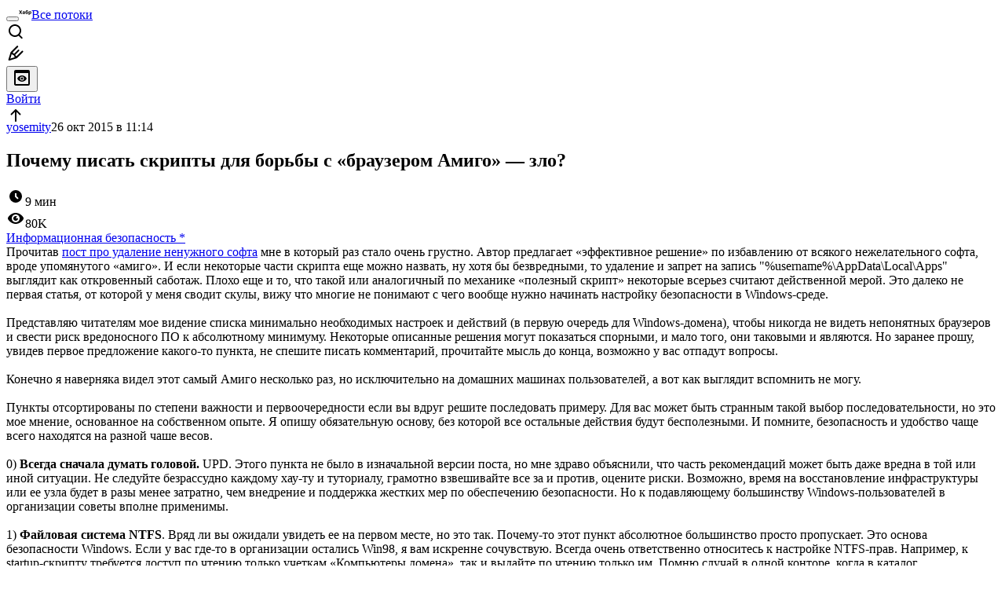

--- FILE ---
content_type: text/html; charset=utf-8
request_url: https://habr.com/ru/articles/269531/
body_size: 52141
content:
<!DOCTYPE html>
<html lang="ru">

  <head>
    <title>Почему писать скрипты для борьбы с «браузером Амиго» — зло? &#x2F; Хабр</title>
<meta property="fb:app_id" content="444736788986613">
<meta property="fb:pages" content="472597926099084">
<meta name="twitter:card" content="summary_large_image">
<meta name="twitter:site" content="@habr_com">
<meta property="og:site_name" content="Хабр">
<link href="https://habr.com/ru/rss/post/269531/?fl=ru" type="application/rss+xml" title rel="alternate" name="rss">
<link href="https://habr.com/ru/articles/269531/" rel="canonical" data-hid="e3fa780">
<link rel="image_src" href="https://habr.com/share/publication/269531/96d74b201860a174894e4af2e77f4755/" data-hid="2a79c45">
<link rel="amphtml" href="https://habr.com/ru/amp/publications/269531/">
<meta property="og:title" content="Почему писать скрипты для борьбы с «браузером Амиго» — зло?">
<meta name="twitter:title" content="Почему писать скрипты для борьбы с «браузером Амиго» — зло?">
<meta name="aiturec:title" content="Почему писать скрипты для борьбы с «браузером Амиго» — зло?">
<meta name="description" content="Прочитав пост про удаление ненужного софта мне в который раз стало очень грустно. Автор предлагает «эффективное решение» по избавлению от всякого нежелательного софта, вроде упомянутого «амиго». И...">
<meta itemprop="description" content="Прочитав пост про удаление ненужного софта мне в который раз стало очень грустно. Автор предлагает «эффективное решение» по избавлению от всякого нежелательного софта, вроде упомянутого «амиго». И...">
<meta property="og:description" content="Прочитав пост про удаление ненужного софта мне в который раз стало очень грустно. Автор предлагает «эффективное решение» по избавлению от всякого нежелательного софта, вроде упомянутого «амиго». И...">
<meta name="twitter:description" content="Прочитав пост про удаление ненужного софта мне в который раз стало очень грустно. Автор предлагает «эффективное решение» по избавлению от всякого нежелательного софта, вроде упомянутого «амиго». И...">
<meta property="aiturec:description" content="Прочитав пост про удаление ненужного софта мне в который раз стало очень грустно. Автор предлагает «эффективное решение» по избавлению от всякого нежелательного софта, вроде упомянутого «амиго». И...">
<meta itemprop="image" content="https://habr.com/share/publication/269531/96d74b201860a174894e4af2e77f4755/">
<meta property="og:image" content="https://habr.com/share/publication/269531/96d74b201860a174894e4af2e77f4755/">
<meta property="og:image:width" content="1200">
<meta property="og:image:height" content="630">
<meta property="aiturec:image" content="https://habr.com/share/publication/269531/96d74b201860a174894e4af2e77f4755/">
<meta name="twitter:image" content="https://habr.com/share/publication/269531/96d74b201860a174894e4af2e77f4755/">
<meta property="vk:image" content="https://habr.com/share/publication/269531/96d74b201860a174894e4af2e77f4755/?format=vk">
<meta property="vk:image" content="https://habr.com/share/publication/269531/96d74b201860a174894e4af2e77f4755/?format=vk?format=vk">
<meta property="aiturec:item_id" content="269531">
<meta property="aiturec:datetime" content="2015-10-26T11:14:17.000Z">
<meta content="https://habr.com/ru/articles/269531/" property="og:url">
<meta property="og:type" content="article">
<meta property="og:locale" content="ru_RU">
<meta property="og:image:width" content="1200">
<meta property="og:image:height" content="630">
<meta name="keywords" content="безопасность, windows, советы начинающим">
<script type="application/ld+json" data-hid="1e0f0a2">{"@context":"http:\/\/schema.org","@type":"Article","mainEntityOfPage":{"@type":"WebPage","@id":"https:\/\/habr.com\/ru\/articles\/269531\/"},"headline":"Почему писать скрипты для борьбы с «браузером Амиго» — зло?","datePublished":"2015-10-26T14:14:17+03:00","dateModified":"2018-01-13T00:30:28+03:00","author":{"@type":"Person","name":"Выдрин Михаил"},"publisher":{"@type":"Organization","name":"Habr","logo":{"@type":"ImageObject","url":"https:\/\/habrastorage.org\/webt\/a_\/lk\/9m\/a_lk9mjkccjox-zccjrpfolmkmq.png"}},"description":"Прочитав пост про удаление ненужного софта мне в который раз стало очень грустно. Автор предлагает &laquo;эффективное решение&raquo; по избавлению от всякого нежелательного...","url":"https:\/\/habr.com\/ru\/articles\/269531\/#post-content-body","about":["h_infosecurity","f_develop"],"image":["https:\/\/habr.com\/share\/publication\/269531\/96d74b201860a174894e4af2e77f4755\/"]}</script>
    <meta charset="UTF-8">
    <meta name="viewport"
      content="width=device-width,initial-scale=1.0,viewport-fit=cover,minimum-scale=1">
    <meta name="referrer" content="unsafe-url">
    <style>
      /* cyrillic-ext */
      @font-face {
        font-family: 'Fira Sans';
        font-style: normal;
        font-weight: 400;
        font-display: swap;
        src: url(https://fonts.gstatic.com/s/firasans/v17/va9E4kDNxMZdWfMOD5VvmojLazX3dGTP.woff2) format('woff2');
        unicode-range: U+0460-052F, U+1C80-1C88, U+20B4, U+2DE0-2DFF, U+A640-A69F, U+FE2E-FE2F;
      }

      /* cyrillic */
      @font-face {
        font-family: 'Fira Sans';
        font-style: normal;
        font-weight: 400;
        font-display: swap;
        src: url(https://fonts.gstatic.com/s/firasans/v17/va9E4kDNxMZdWfMOD5Vvk4jLazX3dGTP.woff2) format('woff2');
        unicode-range: U+0301, U+0400-045F, U+0490-0491, U+04B0-04B1, U+2116;
      }

      /* latin-ext */
      @font-face {
        font-family: 'Fira Sans';
        font-style: normal;
        font-weight: 400;
        font-display: swap;
        src: url(https://fonts.gstatic.com/s/firasans/v17/va9E4kDNxMZdWfMOD5VvmYjLazX3dGTP.woff2) format('woff2');
        unicode-range: U+0100-02AF, U+0304, U+0308, U+0329, U+1E00-1E9F, U+1EF2-1EFF, U+2020, U+20A0-20AB, U+20AD-20C0, U+2113, U+2C60-2C7F, U+A720-A7FF;
      }

      /* latin */
      @font-face {
        font-family: 'Fira Sans';
        font-style: normal;
        font-weight: 400;
        font-display: swap;
        src: url(https://fonts.gstatic.com/s/firasans/v17/va9E4kDNxMZdWfMOD5Vvl4jLazX3dA.woff2) format('woff2');
        unicode-range: U+0000-00FF, U+0131, U+0152-0153, U+02BB-02BC, U+02C6, U+02DA, U+02DC, U+0304, U+0308, U+0329, U+2000-206F, U+2074, U+20AC, U+2122, U+2191, U+2193, U+2212, U+2215, U+FEFF, U+FFFD;
      }

      /* cyrillic-ext */
      @font-face {
        font-family: 'Fira Sans';
        font-style: normal;
        font-weight: 500;
        font-display: swap;
        src: url(https://fonts.gstatic.com/s/firasans/v17/va9B4kDNxMZdWfMOD5VnZKveSxf6Xl7Gl3LX.woff2) format('woff2');
        unicode-range: U+0460-052F, U+1C80-1C88, U+20B4, U+2DE0-2DFF, U+A640-A69F, U+FE2E-FE2F;
      }

      /* cyrillic */
      @font-face {
        font-family: 'Fira Sans';
        font-style: normal;
        font-weight: 500;
        font-display: swap;
        src: url(https://fonts.gstatic.com/s/firasans/v17/va9B4kDNxMZdWfMOD5VnZKveQhf6Xl7Gl3LX.woff2) format('woff2');
        unicode-range: U+0301, U+0400-045F, U+0490-0491, U+04B0-04B1, U+2116;
      }

      /* latin-ext */
      @font-face {
        font-family: 'Fira Sans';
        font-style: normal;
        font-weight: 500;
        font-display: swap;
        src: url(https://fonts.gstatic.com/s/firasans/v17/va9B4kDNxMZdWfMOD5VnZKveSBf6Xl7Gl3LX.woff2) format('woff2');
        unicode-range: U+0100-02AF, U+0304, U+0308, U+0329, U+1E00-1E9F, U+1EF2-1EFF, U+2020, U+20A0-20AB, U+20AD-20C0, U+2113, U+2C60-2C7F, U+A720-A7FF;
      }

      /* latin */
      @font-face {
        font-family: 'Fira Sans';
        font-style: normal;
        font-weight: 500;
        font-display: swap;
        src: url(https://fonts.gstatic.com/s/firasans/v17/va9B4kDNxMZdWfMOD5VnZKveRhf6Xl7Glw.woff2) format('woff2');
        unicode-range: U+0000-00FF, U+0131, U+0152-0153, U+02BB-02BC, U+02C6, U+02DA, U+02DC, U+0304, U+0308, U+0329, U+2000-206F, U+2074, U+20AC, U+2122, U+2191, U+2193, U+2212, U+2215, U+FEFF, U+FFFD;
      }

      /* cyrillic-ext */
      @font-face {
        font-family: 'Fira Sans';
        font-style: normal;
        font-weight: 700;
        font-display: swap;
        src: url(https://fonts.gstatic.com/s/firasans/v17/va9B4kDNxMZdWfMOD5VnLK3eSxf6Xl7Gl3LX.woff2) format('woff2');
        unicode-range: U+0460-052F, U+1C80-1C88, U+20B4, U+2DE0-2DFF, U+A640-A69F, U+FE2E-FE2F;
      }

      /* cyrillic */
      @font-face {
        font-family: 'Fira Sans';
        font-style: normal;
        font-weight: 700;
        font-display: swap;
        src: url(https://fonts.gstatic.com/s/firasans/v17/va9B4kDNxMZdWfMOD5VnLK3eQhf6Xl7Gl3LX.woff2) format('woff2');
        unicode-range: U+0301, U+0400-045F, U+0490-0491, U+04B0-04B1, U+2116;
      }

      /* latin-ext */
      @font-face {
        font-family: 'Fira Sans';
        font-style: normal;
        font-weight: 700;
        font-display: swap;
        src: url(https://fonts.gstatic.com/s/firasans/v17/va9B4kDNxMZdWfMOD5VnLK3eSBf6Xl7Gl3LX.woff2) format('woff2');
        unicode-range: U+0100-02AF, U+0304, U+0308, U+0329, U+1E00-1E9F, U+1EF2-1EFF, U+2020, U+20A0-20AB, U+20AD-20C0, U+2113, U+2C60-2C7F, U+A720-A7FF;
      }

      /* latin */
      @font-face {
        font-family: 'Fira Sans';
        font-style: normal;
        font-weight: 700;
        font-display: swap;
        src: url(https://fonts.gstatic.com/s/firasans/v17/va9B4kDNxMZdWfMOD5VnLK3eRhf6Xl7Glw.woff2) format('woff2');
        unicode-range: U+0000-00FF, U+0131, U+0152-0153, U+02BB-02BC, U+02C6, U+02DA, U+02DC, U+0304, U+0308, U+0329, U+2000-206F, U+2074, U+20AC, U+2122, U+2191, U+2193, U+2212, U+2215, U+FEFF, U+FFFD;
      }
    </style>
    <link rel="preload" href="https://assets.habr.com/habr-web/release_2.295.0/css/theme/light-v2.295.0.css" as="style" media="(prefers-color-scheme: light)" /><link rel="preload" href="https://assets.habr.com/habr-web/release_2.295.0/css/theme/dark-v2.295.0.css" as="style" media="(prefers-color-scheme: dark)" /><link id="light-colors" rel="stylesheet" href="https://assets.habr.com/habr-web/release_2.295.0/css/theme/light-v2.295.0.css" media="(prefers-color-scheme: light)" /><link id="dark-colors" rel="stylesheet" href="https://assets.habr.com/habr-web/release_2.295.0/css/theme/dark-v2.295.0.css" media="(prefers-color-scheme: dark)" />
    <script>window.i18nFetch = new Promise((res, rej) => {
            const xhr = new XMLHttpRequest();
            xhr.open('GET', '/js/i18n/ru-compiled.f2547bc67bbb3dade285969b4c8dcab7.json');
            xhr.responseType = 'json';
            xhr.onload = function(e) {
              if (this.status === 200) {
                res({ru: xhr.response});
              } else {
                rej(e);
              }
            };
            xhr.send();
          });</script>
    <style>
      .grecaptcha-badge {
        visibility: hidden;
      }
    </style>
    <meta name="habr-version" content="2.295.0">
    
    <meta name="apple-mobile-web-app-status-bar-style" content="#303b44">
    <meta name="msapplication-TileColor" content="#629FBC">
    <meta name="apple-mobile-web-app-capable" content="yes">
    <meta name="mobile-web-app-capable" content="yes">
    <link rel="shortcut icon" type="image/png" sizes="16x16" href="https://assets.habr.com/habr-web/release_2.295.0/img/favicons/favicon-16.png">
    <link rel="shortcut icon" type="image/png" sizes="32x32" href="https://assets.habr.com/habr-web/release_2.295.0/img/favicons/favicon-32.png">
    <link rel="apple-touch-icon" type="image/png" sizes="76x76" href="https://assets.habr.com/habr-web/release_2.295.0/img/favicons/apple-touch-icon-76.png">
    <link rel="apple-touch-icon" type="image/png" sizes="120x120" href="https://assets.habr.com/habr-web/release_2.295.0/img/favicons/apple-touch-icon-120.png">
    <link rel="apple-touch-icon" type="image/png" sizes="152x152" href="https://assets.habr.com/habr-web/release_2.295.0/img/favicons/apple-touch-icon-152.png">
    <link rel="apple-touch-icon" type="image/png" sizes="180x180" href="https://assets.habr.com/habr-web/release_2.295.0/img/favicons/apple-touch-icon-180.png">
    <link rel="apple-touch-icon" type="image/png" sizes="256x256" href="https://assets.habr.com/habr-web/release_2.295.0/img/favicons/apple-touch-icon-256.png">
    <link rel="apple-touch-startup-image"
      media="screen and (device-width: 320px) and (device-height: 568px) and (-webkit-device-pixel-ratio: 2) and (orientation: landscape)"
      href="https://assets.habr.com/habr-web/release_2.295.0/img/splashes/splash_1136x640.png">
    <link rel="apple-touch-startup-image"
      media="screen and (device-width: 375px) and (device-height: 812px) and (-webkit-device-pixel-ratio: 3) and (orientation: landscape)"
      href="https://assets.habr.com/habr-web/release_2.295.0/img/splashes/splash_2436x1125.png">
    <link rel="apple-touch-startup-image"
      media="screen and (device-width: 414px) and (device-height: 896px) and (-webkit-device-pixel-ratio: 2) and (orientation: landscape)"
      href="https://assets.habr.com/habr-web/release_2.295.0/img/splashes/splash_1792x828.png">
    <link rel="apple-touch-startup-image"
      media="screen and (device-width: 414px) and (device-height: 896px) and (-webkit-device-pixel-ratio: 2) and (orientation: portrait)"
      href="https://assets.habr.com/habr-web/release_2.295.0/img/splashes/splash_828x1792.png">
    <link rel="apple-touch-startup-image"
      media="screen and (device-width: 375px) and (device-height: 667px) and (-webkit-device-pixel-ratio: 2) and (orientation: landscape)"
      href="https://assets.habr.com/habr-web/release_2.295.0/img/splashes/splash_1334x750.png">
    <link rel="apple-touch-startup-image"
      media="screen and (device-width: 414px) and (device-height: 896px) and (-webkit-device-pixel-ratio: 3) and (orientation: portrait)"
      href="https://assets.habr.com/habr-web/release_2.295.0/img/splashes/splash_1242x2668.png">
    <link rel="apple-touch-startup-image"
      media="screen and (device-width: 414px) and (device-height: 736px) and (-webkit-device-pixel-ratio: 3) and (orientation: landscape)"
      href="https://assets.habr.com/habr-web/release_2.295.0/img/splashes/splash_2208x1242.png">
    <link rel="apple-touch-startup-image"
      media="screen and (device-width: 375px) and (device-height: 812px) and (-webkit-device-pixel-ratio: 3) and (orientation: portrait)"
      href="https://assets.habr.com/habr-web/release_2.295.0/img/splashes/splash_1125x2436.png">
    <link rel="apple-touch-startup-image"
      media="screen and (device-width: 414px) and (device-height: 736px) and (-webkit-device-pixel-ratio: 3) and (orientation: portrait)"
      href="https://assets.habr.com/habr-web/release_2.295.0/img/splashes/splash_1242x2208.png">
    <link rel="apple-touch-startup-image"
      media="screen and (device-width: 1024px) and (device-height: 1366px) and (-webkit-device-pixel-ratio: 2) and (orientation: landscape)"
      href="https://assets.habr.com/habr-web/release_2.295.0/img/splashes/splash_2732x2048.png">
    <link rel="apple-touch-startup-image"
      media="screen and (device-width: 414px) and (device-height: 896px) and (-webkit-device-pixel-ratio: 3) and (orientation: landscape)"
      href="https://assets.habr.com/habr-web/release_2.295.0/img/splashes/splash_2688x1242.png">
    <link rel="apple-touch-startup-image"
      media="screen and (device-width: 834px) and (device-height: 1112px) and (-webkit-device-pixel-ratio: 2) and (orientation: landscape)"
      href="https://assets.habr.com/habr-web/release_2.295.0/img/splashes/splash_2224x1668.png">
    <link rel="apple-touch-startup-image"
      media="screen and (device-width: 375px) and (device-height: 667px) and (-webkit-device-pixel-ratio: 2) and (orientation: portrait)"
      href="https://assets.habr.com/habr-web/release_2.295.0/img/splashes/splash_750x1334.png">
    <link rel="apple-touch-startup-image"
      media="screen and (device-width: 1024px) and (device-height: 1366px) and (-webkit-device-pixel-ratio: 2) and (orientation: portrait)"
      href="https://assets.habr.com/habr-web/release_2.295.0/img/splashes/splash_2048x2732.png">
    <link rel="apple-touch-startup-image"
      media="screen and (device-width: 834px) and (device-height: 1194px) and (-webkit-device-pixel-ratio: 2) and (orientation: landscape)"
      href="https://assets.habr.com/habr-web/release_2.295.0/img/splashes/splash_2388x1668.png">
    <link rel="apple-touch-startup-image"
      media="screen and (device-width: 834px) and (device-height: 1112px) and (-webkit-device-pixel-ratio: 2) and (orientation: portrait)"
      href="https://assets.habr.com/habr-web/release_2.295.0/img/splashes/splash_1668x2224.png">
    <link rel="apple-touch-startup-image"
      media="screen and (device-width: 320px) and (device-height: 568px) and (-webkit-device-pixel-ratio: 2) and (orientation: portrait)"
      href="https://assets.habr.com/habr-web/release_2.295.0/img/splashes/splash_640x1136.png">
    <link rel="apple-touch-startup-image"
      media="screen and (device-width: 834px) and (device-height: 1194px) and (-webkit-device-pixel-ratio: 2) and (orientation: portrait)"
      href="https://assets.habr.com/habr-web/release_2.295.0/img/splashes/splash_1668x2388.png">
    <link rel="apple-touch-startup-image"
      media="screen and (device-width: 768px) and (device-height: 1024px) and (-webkit-device-pixel-ratio: 2) and (orientation: landscape)"
      href="https://assets.habr.com/habr-web/release_2.295.0/img/splashes/splash_2048x1536.png">
    <link rel="apple-touch-startup-image"
      media="screen and (device-width: 768px) and (device-height: 1024px) and (-webkit-device-pixel-ratio: 2) and (orientation: portrait)"
      href="https://assets.habr.com/habr-web/release_2.295.0/img/splashes/splash_1536x2048.png">
    <link rel="mask-icon" color="#77a2b6" href="https://assets.habr.com/habr-web/release_2.295.0/img/favicons/apple-touch-icon-120.svg">
    <link crossorigin="use-credentials" href="/manifest.webmanifest" rel="manifest">

    <link rel="preconnect" href="https://fonts.googleapis.com">
    <link rel="preconnect" href="https://fonts.gstatic.com" crossorigin>
    <link href="https://fonts.googleapis.com/css2?family=Inter:ital,opsz,wght@0,14..32,100..900;1,14..32,100..900" rel="stylesheet">

    <script async src="https://unpkg.com/pwacompat" crossorigin="anonymous"></script>
    <script>window.yaContextCb = window.yaContextCb || [];</script>
    <script>
      window.bus = {
        queue: {},
        cbs: {},
        on(event, cb) {
          if (!this.cbs[event]) this.cbs[event] = [];
          this.cbs[event].push(cb);
          if (this.queue[event]) {
            this.queue[event].forEach(e => cb(e));
          }
        },
        emit(event, payload) {
          if (!this.queue[event]) this.queue[event] = [];
          this.queue[event].push(payload);
          if (this.cbs[event]) this.cbs[event].forEach(cb => cb(payload));
        }
      }
    </script>
    <script src="https://yandex.ru/ads/system/context.js" async onerror="window.bus.emit('yandex-error')"></script>
    <script async src="https://cdn.skcrtxr.com/roxot-wrapper/js/roxot-manager.js?pid=c427193e-c45c-4b31-b9de-0d5bc41115fd" onerror="window.bus.emit('roxot-error')"></script>
  <link rel="preload" href="https://assets.habr.com/habr-web/release_2.295.0/js/chunk-vendors.c3026c80.js" as="script"><link rel="preload" href="https://assets.habr.com/habr-web/release_2.295.0/css/app.cbca04d2.css" as="style"><link rel="preload" href="https://assets.habr.com/habr-web/release_2.295.0/js/app.4a7f41fa.js" as="script"><link rel="stylesheet" href="https://assets.habr.com/habr-web/release_2.295.0/css/app.cbca04d2.css"></head>
  <body>
    
    <div id="mount"><div id="app"><div class="tm-layout__wrapper"><!--[--><!----><div></div><div class="header-banner-wrapper"><div class="element-wrapper above-header" style="--754c4550:100%;--56cb6579:auto;"><!--[--><div class="placeholder-wrapper banner-container__placeholder"><!----><!----><!----><!----><!----><!----><!----><!----><!----><!----><!----><!----><!----><!----><!----><!----><!----><!----><!----><!----><!----><!----><!----><!----><!----><!----><!----><!----><!----><!----><!----><!----><!----><div class="adfox-banner-placeholder above-header" data-v-24012b5e><div class="image loads" data-v-24012b5e></div><div class="lines" data-v-24012b5e><div class="line loads" data-v-24012b5e></div><div class="line loads" data-v-24012b5e></div><div class="line loads" data-v-24012b5e></div></div></div><!----><!----><!----></div><!--[--><div id="adfox_175449164307199013" class="banner-target"></div><!--]--><!--]--></div></div><header class="tm-header tm-header" data-test-id="header"><!----><!----><div class="tm-page-width"><!--[--><div class="tm-header__container"><button aria-expanded="false" aria-label="Toggle menu" class="burger-button tm-header__button tm-header__burger" data-v-56ed7aae><span class="line top" data-v-56ed7aae></span><span class="line middle" data-v-56ed7aae></span><span class="line bottom" data-v-56ed7aae></span></button><span class="tm-header__logo-wrap"><a class="tm-header__logo tm-header__logo_hl-ru tm-header__logo" href="/ru/feed"><svg class="tm-svg-img tm-header__icon" height="16" width="16"><title>Хабр</title><use xlink:href="/img/habr-logo-ru.svg#logo"></use></svg></a></span><span class="tm-header__divider"></span><!--[--><a class="tm-header__all-flows" href="/ru/articles/">Все потоки</a><!--]--><!----><div class="tm-header-user-menu tm-base-layout__user-menu"><a href="/ru/search/" class="tm-header-user-menu__item tm-header-user-menu__search" data-test-id="search-button"><svg class="tm-svg-img tm-header-user-menu__icon tm-header-user-menu__icon_search" height="24" width="24"><title>Поиск</title><use xlink:href="/img/megazord-v28.cba4c116..svg#search"></use></svg></a><!----><!----><div class="tm-header-user-menu__item tm-header-user-menu__write"><a href="/ru/sandbox/start/" class=""><svg class="tm-svg-img tm-header-user-menu__icon tm-header-user-menu__icon_write" height="24" width="24"><title>Написать публикацию</title><use xlink:href="/img/megazord-v28.cba4c116..svg#write"></use></svg></a><!----></div><!--[--><div class="tm-header-user-menu__item"><button class="tm-header-user-menu__toggle" data-test-id="user-menu-settings"><svg class="tm-svg-img tm-header-user-menu__icon" height="24" width="24"><title>Настройки</title><use xlink:href="/img/megazord-v28.cba4c116..svg#page-settings"></use></svg></button></div><a href="https://habr.com/kek/v1/auth/habrahabr/?back=/ru/articles/269531/&amp;hl=ru" rel="nofollow" class="tm-header-user-menu__item tm-header-user-menu__login" role="button"><!--[-->Войти<!--]--></a><!--]--><template><!----></template><!--teleport start--><!--teleport end--></div></div><!--]--></div></header><div class="tm-layout"><div class="tm-page-progress-bar"></div><!----><div class="tm-page-width"><!--[--><!----><!----><!----><!--]--></div><main class="tm-layout__container"><div class="tm-page" hl="ru" data-async-called="true" style="--1225c589:0;--8a5a8d12:0;"><!----><div class="tm-page-width"><!--[--><!----><div class="tm-page__wrapper"><!----><div class="tm-page__main_has-sidebar tm-page__main"><div class="pull-down"><!----><div class="pull-down__header" style="height:0px;"><div class="pull-down__content" style="bottom:10px;"><svg class="tm-svg-img pull-down__icon pull-down__arrow" height="24" width="24"><title>Обновить</title><use xlink:href="/img/megazord-v28.cba4c116..svg#pull-arrow"></use></svg></div></div><!--[--><!--[--><!----><div class="tm-article-presenter" data-async-called="true"><!--[--><!--]--><div class="tm-article-presenter__body" data-test-id="article-body"><div class="tm-misprint-area"><div class="tm-misprint-area__wrapper"><!--[--><article class="tm-article-presenter__content tm-article-presenter__content_narrow"><!--[--><div class="tm-article-presenter__header"><!--[--><!--]--><div class="article-snippet tm-article-presenter__snippet" data-v-085cd854><!--[--><!--]--><div class="meta-container" data-v-085cd854><div class="meta" data-v-085cd854><span class="tm-user-info author" data-v-085cd854><a href="/ru/users/yosemity/" class="tm-user-info__userpic" data-test-id="user-info-pic"><!--[--><div class="tm-entity-image"><!--[--><img alt="" class="tm-entity-image__pic" height="24" src="https://assets.habr.com/habr-web/release_2.295.0/img/avatars/100.png" width="24"><!--]--></div><!--]--></a><span class="tm-user-info__user tm-user-info__user_appearance-default" data-test-id="user-info-description"><a href="/ru/users/yosemity/" class="tm-user-info__username" data-test-id="user-info-username"><!--[-->yosemity<!--]--></a><!----><!--[--><span class="tm-article-datetime-published" data-v-085cd854><time data-allow-mismatch datetime="2015-10-26T11:14:17.000Z" title="2015-10-26, 11:14">26  окт  2015 в 11:14</time></span><!--]--></span></span></div><div class="controls" data-v-085cd854><!----><!----><!----><!----></div></div><h1 class="tm-title tm-title_h1" lang="ru" data-test-id="articleTitle" data-v-085cd854><span>Почему писать скрипты для борьбы с «браузером Амиго» — зло?</span></h1><div class="stats" data-test-id="articleStats" data-v-085cd854><!----><div class="tm-article-reading-time" data-v-085cd854><span class="tm-svg-icon__wrapper tm-article-reading-time__icon"><svg class="tm-svg-img tm-svg-icon" height="24" width="24"><title>Время на прочтение</title><use xlink:href="/img/megazord-v28.cba4c116..svg#clock"></use></svg></span><span class="tm-article-reading-time__label">9 мин</span></div><span class="tm-icon-counter tm-data-icons__item reach-counter" data-v-085cd854><svg class="tm-svg-img tm-icon-counter__icon" height="24" width="24"><title>Охват и читатели</title><use xlink:href="/img/megazord-v28.cba4c116..svg#counter-views"></use></svg><span class="tm-icon-counter__value" title="79997">80K</span></span></div><div class="tm-publication-hubs__container" data-test-id="articleHubsList" data-v-085cd854><div class="tm-publication-hubs"><!--[--><span class="tm-publication-hub__link-container"><a href="/ru/hubs/infosecurity/" class="tm-publication-hub__link"><!--[--><span>Информационная безопасность</span><span class="tm-article-snippet__profiled-hub" title="Профильный хаб"> * </span><!--]--></a></span><!--]--></div></div><div class="tm-article-labels" data-test-id="articleLabels" data-v-085cd854 data-v-bfa2437b><div class="tm-article-labels__container" data-v-bfa2437b><!----><!--[--><!----><!--[--><!--]--><!--]--></div></div><!----><!----><!--teleport start--><!--teleport end--></div></div><!--[--><!----><div class="article-body" data-gallery-root lang="ru" data-v-aad06d04><div data-v-aad06d04><!--[--><!--]--></div><div id="post-content-body" data-v-aad06d04><div><div class="article-formatted-body article-formatted-body article-formatted-body_version-1"><div xmlns="http://www.w3.org/1999/xhtml">Прочитав <a href="http://habrahabr.ru/post/269321/">пост про удаление ненужного софта</a> мне в который раз стало очень грустно. Автор предлагает «эффективное решение» по избавлению от всякого нежелательного софта, вроде упомянутого «амиго». И если некоторые части скрипта еще можно назвать, ну хотя бы безвредными, то удаление и запрет на запись "%username%\AppData\Local\Apps" выглядит как откровенный саботаж. Плохо еще и то, что такой или аналогичный по механике «полезный скрипт» некоторые всерьез считают действенной мерой. Это далеко не первая статья, от которой у меня сводит скулы, вижу что многие не понимают с чего вообще нужно начинать настройку безопасности в Windows-среде. <br/>
<br/>
Представляю читателям мое видение списка минимально необходимых настроек и действий (в первую очередь для Windows-домена), чтобы никогда не видеть непонятных браузеров и свести риск вредоносного ПО к абсолютному минимуму. Некоторые описанные решения могут показаться спорными, и мало того, они таковыми и являются. Но заранее прошу, увидев первое предложение какого-то пункта, не спешите писать комментарий, прочитайте мысль до конца, возможно у вас отпадут вопросы.<br/>
<a name="habracut"></a><br/>
Конечно я наверняка видел этот самый Амиго несколько раз, но исключительно на домашних машинах пользователей, а вот как выглядит вспомнить не могу.<br/>
<br/>
Пункты отсортированы по степени важности и первоочередности если вы вдруг решите последовать примеру. Для вас может быть странным такой выбор последовательности, но это мое мнение, основанное на собственном опыте. Я опишу обязательную основу, без которой все остальные действия будут бесполезными. И помните, безопасность и удобство чаще всего находятся на разной чаше весов.<br/>
<br/>
0) <b>Всегда сначала думать головой.</b> UPD. Этого пункта не было в изначальной версии поста, но мне здраво объяснили, что часть рекомендаций может быть даже вредна в той или иной ситуации. Не следуйте безрассудно каждому хау-ту и туториалу, грамотно взвешивайте все за и против, оцените риски. Возможно, время на восстановление инфраструктуры или ее узла будет в разы менее затратно, чем внедрение и поддержка жестких мер по обеспечению безопасности. Но к подавляющему большинству Windows-пользователей в организации советы вполне применимы.<br/>
<br/>
1) <b>Файловая система NTFS</b>. Вряд ли вы ожидали увидеть ее на первом месте, но это так. Почему-то этот пункт абсолютное большинство просто пропускает. Это основа безопасности Windows. Если у вас где-то в организации остались Win98, я вам искренне сочувствую. Всегда очень ответственно относитесь к настройке NTFS-прав. Например, к startup-скрипту требуется доступ по чтению только учеткам «Компьютеры домена», так и выдайте по чтению только им. Помню случай в одной конторе, когда в каталог \\domain.ru\NETLOGON у всех был доступ на запись. Кто именно принес заразу уже не выяснить, но эпидемия была эпичной.<br/>
<br/>
Если на Windows 7 вы по непонятной причине используете FAT, то идите пишите скрипт удаления Амиги.<br/>
<br/>
2) <b>Отсутствие прав администратора у <i>ВСЕХ</i></b>, от слова совсем, включая генерального. В первую очередь это может быть крайне сложного реализовать именно из-за организационного противостояния, но надо уметь доказывать. Мне это удалось, на примере самых опасных вредоносов — шифровальщиков. Кому охота стать причиной массовой эпидемии зашифрованных данных и в лучшем случае спровоцировать длительный простой связанный с восстановлением данных из бекапа, а в худшем попасть на серьезные бабки и вероятность безвозвратной потери данных? Никому не охота, генеральному как раз в первую очередь, а все остальные пойдут паровозом. Кстати, ИТ-специалисты тоже, но об этом ниже.<br/>
<br/>
Следующий аспект связанный с ограниченными правами — некоторый софт хочет писать не в профиль юзера, а в каталог установки. В первую очередь, решите, а нужен этот софт вообще? Если сильно нужен, например это бухгалтерия, то придется поколдовать. Любой, повторяю, любой софт можно заставить работать под юзером. Иногда достаточно просто разрешить права на какой-то ини-файл конфигурации, а иногда придется взять в руки «ProcessMonitor» и скрупулезно, по шагам выяснять, че ж очередной кривой заразе надо для нормальной работы.<br/>
Если вы первым делом после установки отключаете UAC, то пишите скрипт удаления Амиги дальше.<br/>
<br/>
3) <b>Актуальная версия Windows.</b> Уже вполне очевидный момент. К сожалению, ХР закончилась, но все еще продолжает работать на крупной доле станций по всему миру. Я понимаю, что не все могут позволить переход на современную ОС по разным причинам — финансовым, техническим, или даже организационным. Но к этому нужно обязательно стремиться. Нужно избавляться при первой возможности. Мне в этом плане, можно сказать повезло, удалось унифицировать парк десктопов одними семерками. Под актуальной версией ОС я понимаю, в том числе, наличие последних обновлений. Это обязательное правило. Некоторые могут возразить, что обновления ломают систему. Раз в год и палка стреляет, это верно. Но что мешает обкатывать новые апдейты на 10-15% парка ПК в течении нескольких дней? Это несколько замедлит деплой обновлений, но позволит протестировать до основного вывода в продакшен.<br/>
<br/>
Если вы вторым делом после установки ОС выключаете Windows Update, то не отвлекайтесь от скрипта для Амиги.<br/>
<br/>
4) <b>Постоянная поддержка софта</b> в актуальном состоянии. Лично я слишком ленив, чтобы руками обновлять пользовательское ПО и слишком беспокоюсь о возможных проблемах, чтобы оставлять пятилетние версии продуктов. Все точно так же, как и с пунктом выше. Это может показаться сложным, но я устал уже повторять, есть бесплатное решение на базе <a href="http://habrahabr.ru/post/150518/">LUP</a>, <a href="https://habrahabr.ru/post/307032/">WSUSPP</a> позволяющее разворачивать любой софт средствами WSUS. Один раз разобраться и наступает счастье, ничего сложного. Есть, программы, например Unreal Commander версии 0.96, который не умел корректно писать данные о версии в реестр и по умолчанию пытался вставать в корень системного диска. Такую прогу правильно поддерживать через LUP не выйдет. Ну ничего, можно потратить чуть-чуть времени и обернуть софт в собственный инсталлятор. Кстати, с версии 2.x UC исправился, можно ставить из коробки.<br/>
<br/>
Если вы разворачиваете софт при первой установке, вместе со ZVER DVD, то прошу прощения за потраченное время, Амиго ждет!<br/>
<br/>
5) <a href="https://support.microsoft.com/ru-ru/kb/310791">Политика ограниченного использования программ</a> (SRP). Мощнейший инструмент обеспечения безопасности. Фактически, единственное средство для борьбы со всякими Мейлрушечками и прочим. Как и любой другой инструмент, требует времени на изучение и реализацию, но оно того стоит. Принцип прост — т.к. у пользователя нет админских прав он не может писать в системные директории. Далее, вы запрещаете запуск программ отовсюду, кроме %WinDir%, %ProgramFiles%, %ProgramFiles%(x86). Теперь, если юзер в сладостном предвкушении качает и пытается запустить очередной оптимизатор реестра, его ждет болт. SRP регистрирует попытки несанкционированного запуска в evenlog, что может помочь для отладки ошибок запуска некоторого ПО. А самая мякотка не в этом. <br/>
<br/>
SRP — это инструмент, способный противостоять неизвестным вирусам, или тем, которые пропустит антивирус. «Письмо из налоговой» не зашифрует все базы 1с к чертовой матери, юзер просто не сможет запустить вложение «Накладная №1231233 от 26.10.2015.doc.exe». Кстати, я в курсе про Applocker, но он физически отсутствует в ХР, а функционал почти идентичен. Сейчас у нас нет машин ниже 7ки, но исторически существует SRP и что-то переписывать смысла не вижу.<br/>
<br/>
Если для вас это слишком сложно, то допишите в скрипт удаление «Спутник.Мейлру»<br/>
<br/>
6) <b>Антивирус</b>. Вот так скромненько, в середине списка. Я давно не считаю АВ-средства панацеей. Но и не отношусь к радикально настроенным АВ-хейтерам «работаю без антивируса 5 лет, все супер». Звучит как «никогда не пользовался презервативом, все супер!» А я бы на их месте сходил в кожвен, ну и за одним с ЛайвСД камп проверил. Антивирус должен быть и работать. Актуальный, с обновляющимися базами, централизованной админкой и отчетами. Последнее полезно, в плане выявления злостных юзеров, постоянно приносящих вирусы на флешке и посещающих подозрительные сайты. Сделать таким а-та-та.<br/>
<br/>
Если для вас «антиврус зло и замедляет компьютер», то… отложите скрипт для Амиги. Сходите к венерологу.<br/>
<br/>
7) <b>Про админские права Админа</b>. Если вы залочили все до такой степени, что без вашего ведома юзер и <s>пер</s> чихнуть не может, пора найти бревно в своем глазу. В какой-то момент я понял, что являюсь, по сути главной дырой безопасности. Да, я вполне компетентен, чтобы не ползать куда попало и не запускать что попало, но про «палку и раз в год» уже писал выше. Принял решение работать под юзером и обнаружил, что права админа лично на мой комп нужны редко, а для входа на компы пользователей просто запускаю тот же Unreal Commander под отдельной учеткой. Кстати. Заведите отдельную группу «Локальные Админы» и включите в группу «Администраторы» на клиентских машинах. Не надо к юзерам ходить под тем же админом домена. Для админки серверов используется терминальный доступ. Если это КД — то вход осуществляю под Админом Домена. Если это какой-то сервер 1с, то просто под админом того сервера. Пароли должны быть везде разные и пусть их запоминанием занимается какой-нибудь <s>хранитель задниц KeepAss</s> KeePass<br/>
<br/>
Если регулярная необходимость ввода пароля доставляет вам дичайшие неудобства, то тут очередная петросянка про Амигу.<br/>
<br/>
8) <b>Работа с пользователями</b>. Тоже важный аспект. Стоит провести профилактическую беседу, почему, например, вводить учетные данные для прокси не надо, если окно ввода пароля появилось неожиданно и вы браузер не запускали. С учетом принятых выше мер компьютер это вряд ли заразит компьютер, но действия подозрительны и потенциально могут привести к утечке данных.<br/>
<br/>
Сюда же, в пункт про юзеров добавлю спорный момент о «политике паролей». У нас есть требования о длине и сложности пароля, но я не требую обязательной регулярной смены. Абсолютное большинство не имеет доступа из вне, а оставшиеся 2,5 юзера сидят через OpenVPN, и если уж у них «ушел» пароль, то он явно был не сбручен или перехвачен средствами MITM. В итоге, сложный, постоянно меняющийся пароль никак не поможет, если он перехватывается с домашнего компа через кейлоггер. С другой стороны, все остальные будут жутко мучиться каждый раз придумывая сложный пароль и чтобы не забыть, лепить его на стикере к монитору. За это можно бить, лишать премии и еще всячески измываться над пользователями, но в действительности это <i>чаще всего не повышает безопасность.</i> Нужно просто довести до юзера «никому не сообщайте свой пароль», ну и чтобы пароль не бы вида «1234567». Повторяю, момент очень спорный, но в моем случае доступа снаружи, кроме как через РДП в ОпенВПН, нет.<br/>
UPD. Рекомендую осилить весь пост, а потом вернуться к <a href="http://habrahabr.ru/post/269531/#comment_8628023">грамотному комментарию</a> от <a href="https://habrahabr.ru/users/sergey-s-kovalev/" class="user_link">Sergey-S-Kovalev</a> и прочитать веточку.<br/>
Еще я никогда не понимал часто встречающееся мнение «Админов» — «ну юзеры тупыыыыыые». Да, бывают недалекие, бывают откровенно тупые, но таким ничего не поможет. Они тупые по жизни. Такие бегают через дорогу на красный и если огородить их от тяжких телесных невозможно, то от опасных действий за компьютером очень даже реально.<br/>
<br/>
Любите юзеров, они же как дети, несмышленые просто.<br/>
<br/>
Все, мне надоела Амига.<br/>
<br/>
9) <b>Служебные учетные записи</b>. Я стараюсь на каждую нестандартную службу делать свою ограниченную учетку. К примеру, серверу приложений 1с нафиг не нужны админские права где-бы то ни было. Генерим новую учетку, сохраняем в KeePass, вводим в 1с. Забываем эту учетку, до поры. Это относится к подавляющему большинству сервисов и служб. Иногда требуется чуть расширить права, но в любом случае это будет ограниченная учетная запись. <br/>
<br/>
10) <b>Резервное копирование</b>. Плавно подходим к прочим вещам, обеспечивающим безопасность данных. Указанные далее пункты уже не относятся исключительно к Windows-домену, но так же должны быть грамотно настроены. Если, не смотря на все усилия все пропало, или юзер сам себе злобный буратино, грохнул квартальный отчет, то ваша любимая система резервного копирования поможет все вернуть. Не важно чем вы пользуйтесь, важно, что бекапы есть и целостные, проверяйте это периодически в холостую. Кстати, бекапилке, чаще всего нужны права read only на защищаемых машинах, так что вспомните пункт выше. Сделайте ограниченную учетку, под которой сервис будет ходить по тачкам и забирать данные. Потом пробегитесь по этим тачкам и выдайте учетке резервного копирования права на чтение. Между тем, обратное тоже верно. К хранилищу бекапов доступ по записи должен быть только у той самой ограниченной учетки и больше ни у кого, от слова совсем. Читать, допустим, админам можно, а писать нет. В случае чего это убережет бекапы от тех же шифровальщиков.<br/>
<br/>
11) <b>Централизованный мониторинг</b>. В отличие от пункта выше — полноценный элемент безопасности. Вы обязаны четко представлять что у вас происходит в конкретный момент времени. Так же обязательно настройте аудит файловых серверов, поможет при разборе полетов.<br/>
<br/>
12) <b>Правильная защита периметра</b>. Шлюз, в котором вы хорошо разбираетесь, все внешние сервисы в DMZ. Не забывайте про WiFi. У нас он тоже в DMZ, необходимости доступа внутрь периметра нет. Кстати, лучше, если в роли шлюза будет выступать не какой-нибудь TI или UG.<br/>
<br/>
13) <b>К следующему косвенному пункту</b> я бы отнес использование «облачных сервисов». Тоже очень спорный момент, но попытаюсь объяснить почему я его решил упомянуть. К примеру, мы используем ПДД от Яндекса и нас это полностью устраивает. Собственный почтарь внутри или на хостинге был бы на порядок более гибкий, но моем случае необходимости в этом нет. И лишний собственный сервис мне ни к чему. К тому же, несмотря на опыт поддержки почтарей, я трезво считаю, что почта от того же Яндекса более надежна и лучше защищена от вирусов и спама, чем бы я сам смог настроить. Кстати, ДНС у нас тоже от Яндекса. Тот который «Безопасный» и ограждает от вредоносных сайтов, но позволяет заходить на redtube.<br/>
<br/>
14) <b>Удаленный доступ</b>. Старайтесь, по возможности, оборачивать доступ снаружи в VPN. Да, это менее удобно, но намного более безопасно, чем RDP голым задом на мороз.<br/>
<br/>
Вот в принципе и все. Это далеко не полный список, продолжать его можно бесконечно. Из основных моментов я бы еще добавил EMET (используем) и 802.1х для доступа к сети (не используем). Наверняка, я что-то забыл упомянуть из таких же «фундаментальных» вещей, пишите в комментариях.</div></div></div><!----><!----></div><!----><!----></div><!--]--><!----><div class="tm-article-presenter__meta" data-test-id="article-meta-links"><div class="tm-separated-list tag-list tm-article-presenter__meta-list"><span class="tm-separated-list__title">Теги:</span><ul class="tm-separated-list__list"><!--[--><li class="tm-separated-list__item"><!--[--><a href="/ru/search/?target_type=posts&amp;order=relevance&amp;q=[%D0%B1%D0%B5%D0%B7%D0%BE%D0%BF%D0%B0%D1%81%D0%BD%D0%BE%D1%81%D1%82%D1%8C]" class="link"><span>безопасность</span></a><!--]--></li><li class="tm-separated-list__item"><!--[--><a href="/ru/search/?target_type=posts&amp;order=relevance&amp;q=[windows]" class="link"><span>windows</span></a><!--]--></li><li class="tm-separated-list__item"><!--[--><a href="/ru/search/?target_type=posts&amp;order=relevance&amp;q=[%D1%81%D0%BE%D0%B2%D0%B5%D1%82%D1%8B+%D0%BD%D0%B0%D1%87%D0%B8%D0%BD%D0%B0%D1%8E%D1%89%D0%B8%D0%BC]" class="link"><span>советы начинающим</span></a><!--]--></li><!--]--><!----></ul></div><div class="tm-separated-list tm-article-presenter__meta-list"><span class="tm-separated-list__title">Хабы:</span><ul class="tm-separated-list__list"><!--[--><li class="tm-separated-list__item"><!--[--><a href="/ru/hubs/infosecurity/" class="link"><!--[--><span>Информационная безопасность</span><!--]--></a><!--]--></li><!--]--><!----></ul></div></div><!----><!--]--></article><!--]--></div><!----></div><div style="" class="tm-article-sticky-panel" data-test-id="article-sticky-panel"><div class="tm-data-icons tm-data-icons tm-data-icons_space-big tm-article-sticky-panel__icons" data-test-id="article-stats-icons"><div class="article-rating tm-data-icons__item" data-v-b9b05a90><div class="tm-votes-meter votes-switcher" data-v-b9b05a90><svg class="tm-svg-img tm-votes-meter__icon tm-votes-meter__icon tm-votes-meter__icon_appearance-article" height="24" width="24"><title>Всего голосов 89: ↑76 и ↓13</title><use xlink:href="/img/megazord-v28.cba4c116..svg#counter-rating"></use></svg><span class="tm-votes-meter__value tm-votes-meter__value_positive tm-votes-meter__value_appearance-article tm-votes-meter__value_rating tm-votes-meter__value" data-test-id="votes-meter-value" title="Всего голосов 89: ↑76 и ↓13">+63</span></div><!--teleport start--><!--teleport end--><!----></div><!----><!----><button class="bookmarks-button tm-data-icons__item" title="Добавить в закладки" type="button" data-v-861e2740><span class="tm-svg-icon__wrapper icon" data-v-861e2740><svg class="tm-svg-img tm-svg-icon" height="24" width="24"><title>Добавить в закладки</title><use xlink:href="/img/megazord-v28.cba4c116..svg#counter-favorite"></use></svg></span><span class="counter" title="Количество пользователей, добавивших публикацию в закладки" data-v-861e2740>493</span></button><div class="sharing tm-data-icons__item" title="Поделиться" data-v-daf6ee1d><button class="sharing-button" type="button" data-v-daf6ee1d><svg viewbox="0 0 24 24" xmlns="http://www.w3.org/2000/svg" class="icon" data-v-daf6ee1d><path fill="currentColor" d="M13.8 13.8V18l7.2-6.6L13.8 5v3.9C5 8.9 3 18.6 3 18.6c2.5-4.4 6-4.8 10.8-4.8z"></path></svg></button><!--teleport start--><!--teleport end--></div><div class="article-comments-counter-link-wrapper tm-data-icons__item" title="Читать комментарии" data-v-8d952463><a href="/ru/articles/269531/comments/" class="article-comments-counter-link" data-test-id="counter-comments" data-v-8d952463><!--[--><svg class="tm-svg-img icon" height="24" width="24" data-v-8d952463><title>Комментарии</title><use xlink:href="/img/megazord-v28.cba4c116..svg#counter-comments"></use></svg><span class="value" data-v-8d952463>203</span><!--]--></a><!----></div><!--[--><!--[--><!--[--><!----><!--]--><!--]--><!--]--><!--teleport start--><!--teleport end--><!----></div></div></div><!--[--><!--]--><div class="tm-article-presenter__footer"><!--[--><!--[--><div class="tm-article-blocks"><!----><!--[--><section class="tm-block tm-block tm-block_spacing-bottom"><!----><!--[--><div class="tm-block__body tm-block__body tm-block__body_variant-balanced"><!--[--><div class="article-author" data-test-id="article-author-info" data-async-called="true" data-v-af0d0f90><!--[--><!--]--><div class="tm-user-card tm-user-card tm-user-card_variant-article user-card" data-async-called="true" data-v-af0d0f90><div class="tm-user-card__info-container"><div class="tm-user-card__header"><div class="tm-user-card__header-data"><a href="/ru/users/yosemity/" class="tm-user-card__userpic tm-user-card__userpic_size-40"><!--[--><div class="tm-entity-image"><!--[--><img alt="" class="tm-entity-image__pic" src="https://assets.habr.com/habr-web/release_2.295.0/img/avatars/100.png"><!--]--></div><!--]--></a><div class="tm-user-card__meta"><div class="tm-counter-container karma" title=" 77 голосов " data-v-544d285f><div class="tm-counter-container__header"><!--[--><div class="karma-display positive" data-v-544d285f data-v-3881f4ba>41</div><!----><!--]--></div><div class="tm-counter-container__footer"><!--[--><div class="karma-text" data-v-544d285f>Карма</div><!--teleport start--><!--teleport end--><!--]--></div></div><div class="tm-counter-container"><div class="tm-counter-container__header"><!--[--><!--[--><!--]--><div class="tm-votes-lever tm-votes-lever tm-votes-lever_appearance-rating"><!----><div class="tm-votes-lever__score tm-votes-lever__score_appearance-rating tm-votes-lever__score" data-test-id="lever-score"><!--[--><span><span class="tm-votes-lever__score-counter tm-votes-lever__score-counter_rating tm-votes-lever__score-counter" data-test-id="votes-score-counter">0</span></span><!--]--></div><!----></div><!--]--></div><div class="tm-counter-container__footer"><!--[--><span class="tm-rating__text tm-rating__text">Общий рейтинг</span><!--]--></div></div></div></div></div><div class="tm-user-card__info tm-user-card__info_variant-article tm-user-card__info"><div class="tm-user-card__title tm-user-card__title_variant-article tm-user-card__title"><span class="tm-user-card__name tm-user-card__name_variant-article tm-user-card__name">Выдрин Михаил</span><a href="/ru/users/yosemity/" class="tm-user-card__nickname tm-user-card__nickname tm-user-card__nickname_variant-article"><!--[-->@yosemity<!--]--></a><!----></div><p class="tm-user-card__short-info tm-user-card__short-info_variant-article tm-user-card__short-info" data-test-id="user-card-speciality">Пользователь</p></div></div><!----><div class="tm-user-card__buttons tm-user-card__buttons_variant-article tm-user-card__buttons"><!----><div class="tm-user-card__button"><div class="tm-button-follow tm-user-card__button-follow"><!----><button class="tm-button-follow__button tm-button-follow__button_big" data-test-id="follow-button" type="button">Подписаться</button></div></div><!----><!--[--><div class="tm-user-card__button tm-user-card__button_write" data-test-id="user-card-conversations"><svg class="tm-svg-img tm-user-card__button-icon" height="16" width="16"><title>Отправить сообщение</title><use xlink:href="/img/megazord-v28.cba4c116..svg#mail"></use></svg></div><!--]--><!----><!----></div><!----></div><div class="author-contacts" data-test-id="author-contacts" data-v-af0d0f90><!----><!----><!----></div></div><!--]--></div><!--]--><!----></section><!----><!--[--><div class="sponsor-block" style="--d75346b8:0;--11dbf66e:100%;" data-v-580b3119><div class="title" data-v-580b3119>Хабр доступен 24/7 благодаря поддержке друзей</div><div class="content-container" data-v-580b3119><img alt="Хабр Карьера Курсы" class="content-image" loading="lazy" src="https://habrastorage.org/webt/qq/ey/pn/qqeypn-py71suynxbusbakjdfjw.png" data-v-580b3119><div class="content" data-v-580b3119><div class="content-title-container" data-v-580b3119><div class="content-title" data-v-580b3119>Хабр Курсы для всех</div><div class="sponsor-mark" data-v-580b3119>РЕКЛАМА</div></div><div class="content-text" data-v-580b3119> Практикум, Хекслет, SkyPro, авторские курсы — собрали всех и попросили скидки. Осталось выбрать! </div><a class="content-action" href="https://career.habr.com/courses/?erid=2VSb5wDLYUH&amp;utm_source=habr&amp;utm_medium=sponsorship_hub" target="_blank" data-v-580b3119><button class="btn btn_solid btn_small tm-button_color-horizon" type="button" data-v-580b3119><!--[--><!--[-->Перейти<!--]--><!--]--></button></a></div></div><div class="footer" data-v-580b3119><!----></div><!----></div><!--]--><!--]--><div class="tm-article-blocks__comments"><div id="publication-comments" class="tm-article-page-comments"><div><!--[--><div class="article-comments-counter-link-wrapper tm-article-comments-counter-button" data-v-8d952463><a href="/ru/articles/269531/comments/" class="article-comments-counter-link button-style" data-test-id="counter-comments" data-v-8d952463><!--[--><svg class="tm-svg-img icon icon--contrasted" height="24" width="24" data-v-8d952463><title>Комментарии</title><use xlink:href="/img/megazord-v28.cba4c116..svg#counter-comments"></use></svg><span class="value value--contrasted" data-v-8d952463> Комментарии 203 </span><!--]--></a><!----></div><!--]--></div></div></div><!--[--><!--[--><!--]--><section class="tm-block tm-block tm-block_spacing-bottom"><header class="tm-block__header tm-block__header tm-block__header_variant-borderless"><div class="tm-block__header-container"><h2 class="tm-block__title tm-block__title tm-block__title_variant-large">Публикации</h2><!--[--><!--]--></div><!----></header><!--[--><div class="tm-block__body tm-block__body tm-block__body_variant-condensed-slim"><!--[--><!--[--><div class="tabs" data-test-id="container" data-v-681e7545><div class="" data-test-id="scroll-area" data-v-681e7545><!--[--><span class="tab-item" data-v-681e7545><button class="active slim tab-link" data-v-681e7545>Лучшие за сутки</button></span><span class="tab-item" data-v-681e7545><button class="slim tab-link" data-v-681e7545>Похожие</button></span><!--]--></div><!----></div><div class="similar-and-daily__tab-view"><div class="daily-articles-list"><ul class="article-card-list" data-v-7f7081d6><!--[--><!--]--><div class="tm-bordered-card" data-v-7f7081d6><!----><!--[--><!--]--></div></ul><div class="daily-articles-block__button-container"><button class="btn btn_transparent btn_small tm-button_color-horizon" type="button"><!--[--><!--[-->Показать лучшие за всё время<!--]--><!--]--></button></div></div><!----></div><!--]--><!--]--></div><!--]--><!----></section><!--[--><div><div class="placeholder-wrapper"><!----><!----><!----><!----><!----><!----><!----><!----><!----><!----><!----><!----><!----><!----><!----><!----><!----><!----><!----><!----><!----><!----><div class="tm-placeholder-promo"><div class="tm-placeholder-promo__header"><div class="tm-placeholder__line tm-placeholder__line_promo-title"></div></div><div class="tm-placeholder-promo__body"><div class="tm-placeholder-promo__posts"><div class="tm-placeholder-promo__post"><div class="tm-placeholder-promo__image"></div><div class="tm-placeholder__line tm-placeholder__line_post-title"></div></div><div class="tm-placeholder-promo__post"><div class="tm-placeholder-promo__image"></div><div class="tm-placeholder__line tm-placeholder__line_post-title"></div></div><div class="tm-placeholder-promo__post"><div class="tm-placeholder-promo__image"></div><div class="tm-placeholder__line tm-placeholder__line_post-title"></div></div></div><div class="tm-placeholder-promo__dots"><div class="tm-placeholder-promo__dot"></div><div class="tm-placeholder-promo__dot"></div><div class="tm-placeholder-promo__dot"></div></div></div></div><!----><!----><!----><!----><!----><!----><!----><!----><!----><!----><!----><!----><!----><!----></div></div><div class="placeholder-wrapper"><!----><!----><!----><!----><!----><!----><!----><!----><!----><!----><!----><!----><!----><!----><!----><!----><!----><!----><!----><div class="tm-placeholder-inset tm-placeholder-courses"><div class="tm-placeholder-inset__header"><div class="tm-placeholder__line tm-placeholder__line_inset-header loads"></div></div><div class="tm-placeholder-inset__body"><ul class="tm-placeholder-list"><!--[--><li class="tm-placeholder-list__item tm-placeholder-list__item_inset"><div class="tm-placeholder-list__title-container"><div class="tm-placeholder__company-avatar"></div><div class="tm-placeholder__line tm-placeholder__line_item-title loads"></div></div><div class="tm-project-block-items__properties"><!--[--><span class="tm-project-block-items__property-item"><span class="tm-placeholder__line loads" style="width:100px;"></span></span><span class="tm-project-block-items__property-item"><span class="tm-placeholder__line loads" style="width:100px;"></span></span><span class="tm-project-block-items__property-item"><span class="tm-placeholder__line loads" style="width:100px;"></span></span><!--]--></div></li><li class="tm-placeholder-list__item tm-placeholder-list__item_inset"><div class="tm-placeholder-list__title-container"><div class="tm-placeholder__company-avatar"></div><div class="tm-placeholder__line tm-placeholder__line_item-title loads"></div></div><div class="tm-project-block-items__properties"><!--[--><span class="tm-project-block-items__property-item"><span class="tm-placeholder__line loads" style="width:100px;"></span></span><span class="tm-project-block-items__property-item"><span class="tm-placeholder__line loads" style="width:100px;"></span></span><span class="tm-project-block-items__property-item"><span class="tm-placeholder__line loads" style="width:100px;"></span></span><!--]--></div></li><li class="tm-placeholder-list__item tm-placeholder-list__item_inset"><div class="tm-placeholder-list__title-container"><div class="tm-placeholder__company-avatar"></div><div class="tm-placeholder__line tm-placeholder__line_item-title loads"></div></div><div class="tm-project-block-items__properties"><!--[--><span class="tm-project-block-items__property-item"><span class="tm-placeholder__line loads" style="width:100px;"></span></span><span class="tm-project-block-items__property-item"><span class="tm-placeholder__line loads" style="width:100px;"></span></span><span class="tm-project-block-items__property-item"><span class="tm-placeholder__line loads" style="width:100px;"></span></span><!--]--></div></li><li class="tm-placeholder-list__item tm-placeholder-list__item_inset"><div class="tm-placeholder-list__title-container"><div class="tm-placeholder__company-avatar"></div><div class="tm-placeholder__line tm-placeholder__line_item-title loads"></div></div><div class="tm-project-block-items__properties"><!--[--><span class="tm-project-block-items__property-item"><span class="tm-placeholder__line loads" style="width:100px;"></span></span><span class="tm-project-block-items__property-item"><span class="tm-placeholder__line loads" style="width:100px;"></span></span><span class="tm-project-block-items__property-item"><span class="tm-placeholder__line loads" style="width:100px;"></span></span><!--]--></div></li><li class="tm-placeholder-list__item tm-placeholder-list__item_inset"><div class="tm-placeholder-list__title-container"><div class="tm-placeholder__company-avatar"></div><div class="tm-placeholder__line tm-placeholder__line_item-title loads"></div></div><div class="tm-project-block-items__properties"><!--[--><span class="tm-project-block-items__property-item"><span class="tm-placeholder__line loads" style="width:100px;"></span></span><span class="tm-project-block-items__property-item"><span class="tm-placeholder__line loads" style="width:100px;"></span></span><span class="tm-project-block-items__property-item"><span class="tm-placeholder__line loads" style="width:100px;"></span></span><!--]--></div></li><!--]--></ul></div><div class="tm-placeholder-inset__footer"><div class="tm-placeholder__line tm-placeholder__line_inset-footer loads"></div></div></div><!----><!----><!----><!----><!----><!----><!----><!----><!----><!----><!----><!----><!----><!----><!----><!----><!----></div><!--]--><!----><!--[--><!--]--><!--]--></div><!----><!--]--><!--]--></div></div><!--]--><!--]--></div></div><div class="tm-page__sidebar"><!--[--><div class="tm-layout-sidebar"><!--[--><!--]--><div id="sidebar-window-placement"></div><div class="tm-layout-sidebar__placeholder_initial"></div><div class="tm-sexy-sidebar_initial tm-sexy-sidebar" style="margin-top:0px;"><!--[--><!--]--><!----><div class="tm-layout-sidebar__ads_initial tm-layout-sidebar__ads"><div class="element-wrapper half-page" style="--754c4550:600px;--56cb6579:250px;"><!--[--><div class="placeholder-wrapper banner-container__placeholder"><!----><!----><!----><!----><!----><!----><!----><!----><!----><!----><!----><!----><!----><!----><!----><!----><!----><!----><!----><!----><!----><!----><!----><!----><!----><!----><!----><!----><!----><!----><!----><!----><!----><div class="adfox-banner-placeholder half-page" data-v-24012b5e><div class="image loads" data-v-24012b5e></div><div class="lines" data-v-24012b5e><div class="line loads" data-v-24012b5e></div><div class="line loads" data-v-24012b5e></div><div class="line loads" data-v-24012b5e></div></div></div><!----><!----><!----></div><!--[--><div class="Right_rectangle_top-gam roxot-dynamic banner-target"></div><!--]--><!--]--></div></div><!--[--><!----><div></div><!----><section class="tm-block tm-block tm-block_spacing-around block" data-v-f7a30433><header class="tm-block__header tm-block__header"><div class="tm-block__header-container"><h2 class="tm-block__title tm-block__title">Ближайшие события</h2><!--[--><!--]--></div><!----></header><!--[--><div class="tm-block__body tm-block__body"><!--[--><div class="placeholder-wrapper" data-v-f7a30433><!----><!----><!----><!----><!----><!----><!----><!----><!----><!----><!----><!----><!----><!----><!----><!----><!----><!----><!----><!----><!----><!----><!----><!----><!----><!----><!----><!----><!----><!----><!----><!----><!----><!----><!----><section class="tm-block tm-block tm-block_spacing-none" tabindex="-1" data-v-54ba5559><!----><!--[--><div class="event-card-placeholder is-widget" data-v-54ba5559><div class="image loads" data-v-54ba5559></div><div class="info" data-v-54ba5559><div class="date line" data-v-54ba5559></div><div class="title line" data-v-54ba5559></div><div class="places line" data-v-54ba5559></div><div class="places line" data-v-54ba5559></div></div><div class="footer widget" data-v-54ba5559><div class="link line" data-v-54ba5559></div><div class="categories" data-v-54ba5559><!--[--><div class="category line" data-v-54ba5559></div><div class="category line" data-v-54ba5559></div><div class="category line" data-v-54ba5559></div><!--]--></div></div></div><!--]--><!----></section><!----></div><!--]--></div><!--]--><!----></section><!--]--><!--[--><div class="element-wrapper medium-rectangle tm-layout-sidebar__banner tm-layout-sidebar__banner_bottom" style="--754c4550:250px;--56cb6579:250px;"><!--[--><div class="placeholder-wrapper banner-container__placeholder"><!----><!----><!----><!----><!----><!----><!----><!----><!----><!----><!----><!----><!----><!----><!----><!----><!----><!----><!----><!----><!----><!----><!----><!----><!----><!----><!----><!----><!----><!----><!----><!----><!----><div class="adfox-banner-placeholder medium-rectangle" data-v-24012b5e><div class="image loads" data-v-24012b5e></div><div class="lines" data-v-24012b5e><div class="line loads" data-v-24012b5e></div><div class="line loads" data-v-24012b5e></div><div class="line loads" data-v-24012b5e></div></div></div><!----><!----><!----></div><!--[--><div class="Right_rectangle_bottom-gam roxot-dynamic banner-target"></div><!--]--><!--]--></div><!--]--></div></div><!--]--></div></div><!--]--></div><!----></div></main><!----></div><div class="tm-footer-menu"><div class="tm-page-width"><!--[--><div class="tm-footer-menu__container"><!--[--><div class="tm-footer-menu__block"><p class="tm-footer-menu__block-title">Ваш аккаунт</p><div class="tm-footer-menu__block-content"><ul class="tm-footer-menu__list"><!--[--><li class="tm-footer-menu__list-item"><a href="/kek/v1/auth/habrahabr/?back=/ru/articles/269531/&amp;hl=ru" rel="nofollow" target="_self">Войти</a></li><li class="tm-footer-menu__list-item"><a href="/kek/v1/auth/habrahabr-register/?back=/ru/articles/269531/&amp;hl=ru" rel="nofollow" target="_self">Регистрация</a></li><!--]--></ul></div></div><div class="tm-footer-menu__block"><p class="tm-footer-menu__block-title">Разделы</p><div class="tm-footer-menu__block-content"><ul class="tm-footer-menu__list"><!--[--><li class="tm-footer-menu__list-item"><a href="/ru/articles/" class="footer-menu__item-link">Статьи</a></li><li class="tm-footer-menu__list-item"><a href="/ru/news/" class="footer-menu__item-link">Новости</a></li><li class="tm-footer-menu__list-item"><a href="/ru/hubs/" class="footer-menu__item-link">Хабы</a></li><li class="tm-footer-menu__list-item"><a href="/ru/companies/" class="footer-menu__item-link">Компании</a></li><li class="tm-footer-menu__list-item"><a href="/ru/users/" class="footer-menu__item-link">Авторы</a></li><li class="tm-footer-menu__list-item"><a href="/ru/sandbox/" class="footer-menu__item-link">Песочница</a></li><!--]--></ul></div></div><div class="tm-footer-menu__block"><p class="tm-footer-menu__block-title">Информация</p><div class="tm-footer-menu__block-content"><ul class="tm-footer-menu__list"><!--[--><li class="tm-footer-menu__list-item"><a href="/ru/docs/help/" class="footer-menu__item-link">Устройство сайта</a></li><li class="tm-footer-menu__list-item"><a href="/ru/docs/authors/codex/" class="footer-menu__item-link">Для авторов</a></li><li class="tm-footer-menu__list-item"><a href="/ru/docs/companies/corpblogs/" class="footer-menu__item-link">Для компаний</a></li><li class="tm-footer-menu__list-item"><a href="/ru/docs/docs/transparency/" class="footer-menu__item-link">Документы</a></li><li class="tm-footer-menu__list-item"><a href="https://account.habr.com/info/agreement/?hl=ru_RU" target="_blank">Соглашение</a></li><li class="tm-footer-menu__list-item"><a href="https://account.habr.com/info/confidential/?hl=ru_RU" target="_blank">Конфиденциальность</a></li><!--]--></ul></div></div><div class="tm-footer-menu__block"><p class="tm-footer-menu__block-title">Услуги</p><div class="tm-footer-menu__block-content"><ul class="tm-footer-menu__list"><!--[--><li class="tm-footer-menu__list-item"><a href="https://company.habr.com/ru/corporate-blogs/" target="_blank">Корпоративный блог</a></li><li class="tm-footer-menu__list-item"><a href="https://company.habr.com/ru/advertising/" target="_blank">Медийная реклама</a></li><li class="tm-footer-menu__list-item"><a href="https://company.habr.com/ru/native-special/" target="_blank">Нативные проекты</a></li><li class="tm-footer-menu__list-item"><a href="https://company.habr.com/ru/education-programs/" target="_blank">Образовательные программы</a></li><li class="tm-footer-menu__list-item"><a href="https://company.habr.com/ru/hello-startup/" target="_blank">Стартапам</a></li><!--]--></ul></div></div><!--]--></div><!--]--></div></div><div class="tm-footer"><div class="tm-page-width"><!--[--><div class="tm-footer__container"><!----><div class="social-icons tm-footer__social" data-v-d6e8cb42><!--[--><a class="tm-svg-icon__wrapper social-icon" href="https://vk.com/habr" rel="nofollow noopener noreferrer" target="_blank" data-v-d6e8cb42><svg class="tm-svg-img tm-svg-icon" height="36" width="36"><title>VK</title><use xlink:href="/img/new-social-icons-sprite.svg#social-logo-vk"></use></svg></a><a class="tm-svg-icon__wrapper social-icon" href="https://telegram.me/habr_com" rel="nofollow noopener noreferrer" target="_blank" data-v-d6e8cb42><svg class="tm-svg-img tm-svg-icon" height="36" width="36"><title>Telegram</title><use xlink:href="/img/new-social-icons-sprite.svg#social-logo-telegram"></use></svg></a><a class="tm-svg-icon__wrapper social-icon" href="http://www.youtube.com/@Habr_com" rel="nofollow noopener noreferrer" target="_blank" data-v-d6e8cb42><svg class="tm-svg-img tm-svg-icon" height="36" width="36"><title>Youtube</title><use xlink:href="/img/new-social-icons-sprite.svg#social-logo-youtube"></use></svg></a><a class="tm-svg-icon__wrapper social-icon" href="https://dzen.ru/habr" rel="nofollow noopener noreferrer" target="_blank" data-v-d6e8cb42><svg class="tm-svg-img tm-svg-icon" height="36" width="36"><title>Яндекс Дзен</title><use xlink:href="/img/new-social-icons-sprite.svg#social-logo-dzen"></use></svg></a><!--]--></div><!--teleport start--><!--teleport end--><button class="tm-footer__link"><!----> Настройка языка</button><a href="/ru/feedback/" class="tm-footer__link">Техническая поддержка</a><div class="tm-footer-copyright"><span class="tm-copyright"><span class="tm-copyright__years">© 2006–2026,</span><span class="tm-copyright__name"><a class="tm-copyright__link" href="https://company.habr.com/" rel="noopener" target="_blank"> Habr </a></span></span></div></div><!--]--></div></div><!----><!----><!--]--></div><!----></div><script>window.__PINIA_STATE__={"features":{"features":{"CODE_EXPLAINER":true}},"i18n":{"fl":"ru","hl":"ru"},"location":{"urlStruct":{"protocol":null,"slashes":null,"auth":null,"host":null,"port":null,"hostname":null,"hash":null,"query":{},"pathname":"\u002Fru\u002Farticles\u002F269531\u002F","path":"\u002Fru\u002Farticles\u002F269531\u002F","href":"\u002Fru\u002Farticles\u002F269531\u002F"}},"global":{"isPwa":false,"device":"desktop","isHabrCom":true,"requestId":"1e2222bf82e2b329415320902e857fb6","countryCode":"US"},"articlesList":{"articlesList":{"269531":{"id":"269531","timePublished":"2015-10-26T11:14:17+00:00","isCorporative":false,"lang":"ru","titleHtml":"Почему писать скрипты для борьбы с «браузером Амиго» — зло?","leadData":{"textHtml":"Прочитав \u003Ca href=\"http:\u002F\u002Fhabrahabr.ru\u002Fpost\u002F269321\u002F\"\u003Eпост про удаление ненужного софта\u003C\u002Fa\u003E мне в который раз стало очень грустно. Автор предлагает «эффективное решение» по избавлению от всякого нежелательного софта, вроде упомянутого «амиго». И если некоторые части скрипта еще можно назвать, ну хотя бы безвредными, то удаление и запрет на запись \"%username%\\AppData\\Local\\Apps\" выглядит как откровенный саботаж. Плохо еще и то, что такой или аналогичный по механике «полезный скрипт» некоторые всерьез считают действенной мерой. Это далеко не первая статья, от которой у меня сводит скулы, вижу что многие не понимают с чего вообще нужно начинать настройку безопасности в Windows-среде. \u003Cbr\u003E\r\n\u003Cbr\u003E\r\nПредставляю читателям мое видение списка минимально необходимых настроек и действий (в первую очередь для Windows-домена), чтобы никогда не видеть непонятных браузеров и свести риск вредоносного ПО к абсолютному минимуму. Некоторые описанные решения могут показаться спорными, и мало того, они таковыми и являются. Но заранее прошу, увидев первое предложение какого-то пункта, не спешите писать комментарий, прочитайте мысль до конца, возможно у вас отпадут вопросы.\u003Cbr\u003E","imageUrl":null,"buttonTextHtml":"Почему я не знаю как выглядит браузер Амиго?","image":null},"editorVersion":"1.0","postType":"article","postLabels":[],"author":{"id":"137988","alias":"yosemity","fullname":"Выдрин Михаил","avatarUrl":null,"speciality":null,"scoreStats":{"score":41,"votesCount":77},"rating":0,"relatedData":null,"contacts":[],"authorContacts":[],"paymentDetails":{"paymentYandexMoney":null,"paymentPayPalMe":null,"paymentWebmoney":null},"donationsMethod":null,"isInBlacklist":null,"careerProfile":null,"isShowScores":true},"statistics":{"commentsCount":203,"favoritesCount":493,"readingCount":79910,"score":63,"votesCount":89,"votesCountPlus":76,"votesCountMinus":13,"reach":79997,"readers":79997},"hubs":[{"id":"50","alias":"infosecurity","type":"collective","title":"Информационная безопасность","titleHtml":"Информационная безопасность","isProfiled":true,"relatedData":null}],"flows":[{"id":"1","alias":"develop","title":"Разработка","titleHtml":"Разработка"}],"relatedData":{"vote":null,"unreadCommentsCount":0,"bookmarked":false,"canComment":false,"canEdit":false,"canViewVotes":false,"votePlus":{"canVote":false,"isChargeEnough":false,"isKarmaEnough":false,"isVotingOver":true,"isPublicationLimitEnough":false},"voteMinus":{"canVote":false,"isChargeEnough":false,"isKarmaEnough":false,"isVotingOver":true,"isPublicationLimitEnough":false},"canModerateComments":false,"trackerSubscribed":false,"emailSubscribed":false},"textHtml":"\u003Cdiv xmlns=\"http:\u002F\u002Fwww.w3.org\u002F1999\u002Fxhtml\"\u003EПрочитав \u003Ca href=\"http:\u002F\u002Fhabrahabr.ru\u002Fpost\u002F269321\u002F\"\u003Eпост про удаление ненужного софта\u003C\u002Fa\u003E мне в который раз стало очень грустно. Автор предлагает «эффективное решение» по избавлению от всякого нежелательного софта, вроде упомянутого «амиго». И если некоторые части скрипта еще можно назвать, ну хотя бы безвредными, то удаление и запрет на запись \"%username%\\AppData\\Local\\Apps\" выглядит как откровенный саботаж. Плохо еще и то, что такой или аналогичный по механике «полезный скрипт» некоторые всерьез считают действенной мерой. Это далеко не первая статья, от которой у меня сводит скулы, вижу что многие не понимают с чего вообще нужно начинать настройку безопасности в Windows-среде. \u003Cbr\u002F\u003E\n\u003Cbr\u002F\u003E\nПредставляю читателям мое видение списка минимально необходимых настроек и действий (в первую очередь для Windows-домена), чтобы никогда не видеть непонятных браузеров и свести риск вредоносного ПО к абсолютному минимуму. Некоторые описанные решения могут показаться спорными, и мало того, они таковыми и являются. Но заранее прошу, увидев первое предложение какого-то пункта, не спешите писать комментарий, прочитайте мысль до конца, возможно у вас отпадут вопросы.\u003Cbr\u002F\u003E\n\u003Ca name=\"habracut\"\u003E\u003C\u002Fa\u003E\u003Cbr\u002F\u003E\nКонечно я наверняка видел этот самый Амиго несколько раз, но исключительно на домашних машинах пользователей, а вот как выглядит вспомнить не могу.\u003Cbr\u002F\u003E\n\u003Cbr\u002F\u003E\nПункты отсортированы по степени важности и первоочередности если вы вдруг решите последовать примеру. Для вас может быть странным такой выбор последовательности, но это мое мнение, основанное на собственном опыте. Я опишу обязательную основу, без которой все остальные действия будут бесполезными. И помните, безопасность и удобство чаще всего находятся на разной чаше весов.\u003Cbr\u002F\u003E\n\u003Cbr\u002F\u003E\n0) \u003Cb\u003EВсегда сначала думать головой.\u003C\u002Fb\u003E UPD. Этого пункта не было в изначальной версии поста, но мне здраво объяснили, что часть рекомендаций может быть даже вредна в той или иной ситуации. Не следуйте безрассудно каждому хау-ту и туториалу, грамотно взвешивайте все за и против, оцените риски. Возможно, время на восстановление инфраструктуры или ее узла будет в разы менее затратно, чем внедрение и поддержка жестких мер по обеспечению безопасности. Но к подавляющему большинству Windows-пользователей в организации советы вполне применимы.\u003Cbr\u002F\u003E\n\u003Cbr\u002F\u003E\n1) \u003Cb\u003EФайловая система NTFS\u003C\u002Fb\u003E. Вряд ли вы ожидали увидеть ее на первом месте, но это так. Почему-то этот пункт абсолютное большинство просто пропускает. Это основа безопасности Windows. Если у вас где-то в организации остались Win98, я вам искренне сочувствую. Всегда очень ответственно относитесь к настройке NTFS-прав. Например, к startup-скрипту требуется доступ по чтению только учеткам «Компьютеры домена», так и выдайте по чтению только им. Помню случай в одной конторе, когда в каталог \\\\domain.ru\\NETLOGON у всех был доступ на запись. Кто именно принес заразу уже не выяснить, но эпидемия была эпичной.\u003Cbr\u002F\u003E\n\u003Cbr\u002F\u003E\nЕсли на Windows 7 вы по непонятной причине используете FAT, то идите пишите скрипт удаления Амиги.\u003Cbr\u002F\u003E\n\u003Cbr\u002F\u003E\n2) \u003Cb\u003EОтсутствие прав администратора у \u003Ci\u003EВСЕХ\u003C\u002Fi\u003E\u003C\u002Fb\u003E, от слова совсем, включая генерального. В первую очередь это может быть крайне сложного реализовать именно из-за организационного противостояния, но надо уметь доказывать. Мне это удалось, на примере самых опасных вредоносов — шифровальщиков. Кому охота стать причиной массовой эпидемии зашифрованных данных и в лучшем случае спровоцировать длительный простой связанный с восстановлением данных из бекапа, а в худшем попасть на серьезные бабки и вероятность безвозвратной потери данных? Никому не охота, генеральному как раз в первую очередь, а все остальные пойдут паровозом. Кстати, ИТ-специалисты тоже, но об этом ниже.\u003Cbr\u002F\u003E\n\u003Cbr\u002F\u003E\nСледующий аспект связанный с ограниченными правами — некоторый софт хочет писать не в профиль юзера, а в каталог установки. В первую очередь, решите, а нужен этот софт вообще? Если сильно нужен, например это бухгалтерия, то придется поколдовать. Любой, повторяю, любой софт можно заставить работать под юзером. Иногда достаточно просто разрешить права на какой-то ини-файл конфигурации, а иногда придется взять в руки «ProcessMonitor» и скрупулезно, по шагам выяснять, че ж очередной кривой заразе надо для нормальной работы.\u003Cbr\u002F\u003E\nЕсли вы первым делом после установки отключаете UAC, то пишите скрипт удаления Амиги дальше.\u003Cbr\u002F\u003E\n\u003Cbr\u002F\u003E\n3) \u003Cb\u003EАктуальная версия Windows.\u003C\u002Fb\u003E Уже вполне очевидный момент. К сожалению, ХР закончилась, но все еще продолжает работать на крупной доле станций по всему миру. Я понимаю, что не все могут позволить переход на современную ОС по разным причинам — финансовым, техническим, или даже организационным. Но к этому нужно обязательно стремиться. Нужно избавляться при первой возможности. Мне в этом плане, можно сказать повезло, удалось унифицировать парк десктопов одними семерками. Под актуальной версией ОС я понимаю, в том числе, наличие последних обновлений. Это обязательное правило. Некоторые могут возразить, что обновления ломают систему. Раз в год и палка стреляет, это верно. Но что мешает обкатывать новые апдейты на 10-15% парка ПК в течении нескольких дней? Это несколько замедлит деплой обновлений, но позволит протестировать до основного вывода в продакшен.\u003Cbr\u002F\u003E\n\u003Cbr\u002F\u003E\nЕсли вы вторым делом после установки ОС выключаете Windows Update, то не отвлекайтесь от скрипта для Амиги.\u003Cbr\u002F\u003E\n\u003Cbr\u002F\u003E\n4) \u003Cb\u003EПостоянная поддержка софта\u003C\u002Fb\u003E в актуальном состоянии. Лично я слишком ленив, чтобы руками обновлять пользовательское ПО и слишком беспокоюсь о возможных проблемах, чтобы оставлять пятилетние версии продуктов. Все точно так же, как и с пунктом выше. Это может показаться сложным, но я устал уже повторять, есть бесплатное решение на базе \u003Ca href=\"http:\u002F\u002Fhabrahabr.ru\u002Fpost\u002F150518\u002F\"\u003ELUP\u003C\u002Fa\u003E, \u003Ca href=\"https:\u002F\u002Fhabrahabr.ru\u002Fpost\u002F307032\u002F\"\u003EWSUSPP\u003C\u002Fa\u003E позволяющее разворачивать любой софт средствами WSUS. Один раз разобраться и наступает счастье, ничего сложного. Есть, программы, например Unreal Commander версии 0.96, который не умел корректно писать данные о версии в реестр и по умолчанию пытался вставать в корень системного диска. Такую прогу правильно поддерживать через LUP не выйдет. Ну ничего, можно потратить чуть-чуть времени и обернуть софт в собственный инсталлятор. Кстати, с версии 2.x UC исправился, можно ставить из коробки.\u003Cbr\u002F\u003E\n\u003Cbr\u002F\u003E\nЕсли вы разворачиваете софт при первой установке, вместе со ZVER DVD, то прошу прощения за потраченное время, Амиго ждет!\u003Cbr\u002F\u003E\n\u003Cbr\u002F\u003E\n5) \u003Ca href=\"https:\u002F\u002Fsupport.microsoft.com\u002Fru-ru\u002Fkb\u002F310791\"\u003EПолитика ограниченного использования программ\u003C\u002Fa\u003E (SRP). Мощнейший инструмент обеспечения безопасности. Фактически, единственное средство для борьбы со всякими Мейлрушечками и прочим. Как и любой другой инструмент, требует времени на изучение и реализацию, но оно того стоит. Принцип прост — т.к. у пользователя нет админских прав он не может писать в системные директории. Далее, вы запрещаете запуск программ отовсюду, кроме %WinDir%, %ProgramFiles%, %ProgramFiles%(x86). Теперь, если юзер в сладостном предвкушении качает и пытается запустить очередной оптимизатор реестра, его ждет болт. SRP регистрирует попытки несанкционированного запуска в evenlog, что может помочь для отладки ошибок запуска некоторого ПО. А самая мякотка не в этом. \u003Cbr\u002F\u003E\n\u003Cbr\u002F\u003E\nSRP — это инструмент, способный противостоять неизвестным вирусам, или тем, которые пропустит антивирус. «Письмо из налоговой» не зашифрует все базы 1с к чертовой матери, юзер просто не сможет запустить вложение «Накладная №1231233 от 26.10.2015.doc.exe». Кстати, я в курсе про Applocker, но он физически отсутствует в ХР, а функционал почти идентичен. Сейчас у нас нет машин ниже 7ки, но исторически существует SRP и что-то переписывать смысла не вижу.\u003Cbr\u002F\u003E\n\u003Cbr\u002F\u003E\nЕсли для вас это слишком сложно, то допишите в скрипт удаление «Спутник.Мейлру»\u003Cbr\u002F\u003E\n\u003Cbr\u002F\u003E\n6) \u003Cb\u003EАнтивирус\u003C\u002Fb\u003E. Вот так скромненько, в середине списка. Я давно не считаю АВ-средства панацеей. Но и не отношусь к радикально настроенным АВ-хейтерам «работаю без антивируса 5 лет, все супер». Звучит как «никогда не пользовался презервативом, все супер!» А я бы на их месте сходил в кожвен, ну и за одним с ЛайвСД камп проверил. Антивирус должен быть и работать. Актуальный, с обновляющимися базами, централизованной админкой и отчетами. Последнее полезно, в плане выявления злостных юзеров, постоянно приносящих вирусы на флешке и посещающих подозрительные сайты. Сделать таким а-та-та.\u003Cbr\u002F\u003E\n\u003Cbr\u002F\u003E\nЕсли для вас «антиврус зло и замедляет компьютер», то… отложите скрипт для Амиги. Сходите к венерологу.\u003Cbr\u002F\u003E\n\u003Cbr\u002F\u003E\n7) \u003Cb\u003EПро админские права Админа\u003C\u002Fb\u003E. Если вы залочили все до такой степени, что без вашего ведома юзер и \u003Cs\u003Eпер\u003C\u002Fs\u003E чихнуть не может, пора найти бревно в своем глазу. В какой-то момент я понял, что являюсь, по сути главной дырой безопасности. Да, я вполне компетентен, чтобы не ползать куда попало и не запускать что попало, но про «палку и раз в год» уже писал выше. Принял решение работать под юзером и обнаружил, что права админа лично на мой комп нужны редко, а для входа на компы пользователей просто запускаю тот же Unreal Commander под отдельной учеткой. Кстати. Заведите отдельную группу «Локальные Админы» и включите в группу «Администраторы» на клиентских машинах. Не надо к юзерам ходить под тем же админом домена. Для админки серверов используется терминальный доступ. Если это КД — то вход осуществляю под Админом Домена. Если это какой-то сервер 1с, то просто под админом того сервера. Пароли должны быть везде разные и пусть их запоминанием занимается какой-нибудь \u003Cs\u003Eхранитель задниц KeepAss\u003C\u002Fs\u003E KeePass\u003Cbr\u002F\u003E\n\u003Cbr\u002F\u003E\nЕсли регулярная необходимость ввода пароля доставляет вам дичайшие неудобства, то тут очередная петросянка про Амигу.\u003Cbr\u002F\u003E\n\u003Cbr\u002F\u003E\n8) \u003Cb\u003EРабота с пользователями\u003C\u002Fb\u003E. Тоже важный аспект. Стоит провести профилактическую беседу, почему, например, вводить учетные данные для прокси не надо, если окно ввода пароля появилось неожиданно и вы браузер не запускали. С учетом принятых выше мер компьютер это вряд ли заразит компьютер, но действия подозрительны и потенциально могут привести к утечке данных.\u003Cbr\u002F\u003E\n\u003Cbr\u002F\u003E\nСюда же, в пункт про юзеров добавлю спорный момент о «политике паролей». У нас есть требования о длине и сложности пароля, но я не требую обязательной регулярной смены. Абсолютное большинство не имеет доступа из вне, а оставшиеся 2,5 юзера сидят через OpenVPN, и если уж у них «ушел» пароль, то он явно был не сбручен или перехвачен средствами MITM. В итоге, сложный, постоянно меняющийся пароль никак не поможет, если он перехватывается с домашнего компа через кейлоггер. С другой стороны, все остальные будут жутко мучиться каждый раз придумывая сложный пароль и чтобы не забыть, лепить его на стикере к монитору. За это можно бить, лишать премии и еще всячески измываться над пользователями, но в действительности это \u003Ci\u003Eчаще всего не повышает безопасность.\u003C\u002Fi\u003E Нужно просто довести до юзера «никому не сообщайте свой пароль», ну и чтобы пароль не бы вида «1234567». Повторяю, момент очень спорный, но в моем случае доступа снаружи, кроме как через РДП в ОпенВПН, нет.\u003Cbr\u002F\u003E\nUPD. Рекомендую осилить весь пост, а потом вернуться к \u003Ca href=\"http:\u002F\u002Fhabrahabr.ru\u002Fpost\u002F269531\u002F#comment_8628023\"\u003Eграмотному комментарию\u003C\u002Fa\u003E от \u003Ca href=\"https:\u002F\u002Fhabrahabr.ru\u002Fusers\u002Fsergey-s-kovalev\u002F\" class=\"user_link\"\u003ESergey-S-Kovalev\u003C\u002Fa\u003E и прочитать веточку.\u003Cbr\u002F\u003E\nЕще я никогда не понимал часто встречающееся мнение «Админов» — «ну юзеры тупыыыыыые». Да, бывают недалекие, бывают откровенно тупые, но таким ничего не поможет. Они тупые по жизни. Такие бегают через дорогу на красный и если огородить их от тяжких телесных невозможно, то от опасных действий за компьютером очень даже реально.\u003Cbr\u002F\u003E\n\u003Cbr\u002F\u003E\nЛюбите юзеров, они же как дети, несмышленые просто.\u003Cbr\u002F\u003E\n\u003Cbr\u002F\u003E\nВсе, мне надоела Амига.\u003Cbr\u002F\u003E\n\u003Cbr\u002F\u003E\n9) \u003Cb\u003EСлужебные учетные записи\u003C\u002Fb\u003E. Я стараюсь на каждую нестандартную службу делать свою ограниченную учетку. К примеру, серверу приложений 1с нафиг не нужны админские права где-бы то ни было. Генерим новую учетку, сохраняем в KeePass, вводим в 1с. Забываем эту учетку, до поры. Это относится к подавляющему большинству сервисов и служб. Иногда требуется чуть расширить права, но в любом случае это будет ограниченная учетная запись. \u003Cbr\u002F\u003E\n\u003Cbr\u002F\u003E\n10) \u003Cb\u003EРезервное копирование\u003C\u002Fb\u003E. Плавно подходим к прочим вещам, обеспечивающим безопасность данных. Указанные далее пункты уже не относятся исключительно к Windows-домену, но так же должны быть грамотно настроены. Если, не смотря на все усилия все пропало, или юзер сам себе злобный буратино, грохнул квартальный отчет, то ваша любимая система резервного копирования поможет все вернуть. Не важно чем вы пользуйтесь, важно, что бекапы есть и целостные, проверяйте это периодически в холостую. Кстати, бекапилке, чаще всего нужны права read only на защищаемых машинах, так что вспомните пункт выше. Сделайте ограниченную учетку, под которой сервис будет ходить по тачкам и забирать данные. Потом пробегитесь по этим тачкам и выдайте учетке резервного копирования права на чтение. Между тем, обратное тоже верно. К хранилищу бекапов доступ по записи должен быть только у той самой ограниченной учетки и больше ни у кого, от слова совсем. Читать, допустим, админам можно, а писать нет. В случае чего это убережет бекапы от тех же шифровальщиков.\u003Cbr\u002F\u003E\n\u003Cbr\u002F\u003E\n11) \u003Cb\u003EЦентрализованный мониторинг\u003C\u002Fb\u003E. В отличие от пункта выше — полноценный элемент безопасности. Вы обязаны четко представлять что у вас происходит в конкретный момент времени. Так же обязательно настройте аудит файловых серверов, поможет при разборе полетов.\u003Cbr\u002F\u003E\n\u003Cbr\u002F\u003E\n12) \u003Cb\u003EПравильная защита периметра\u003C\u002Fb\u003E. Шлюз, в котором вы хорошо разбираетесь, все внешние сервисы в DMZ. Не забывайте про WiFi. У нас он тоже в DMZ, необходимости доступа внутрь периметра нет. Кстати, лучше, если в роли шлюза будет выступать не какой-нибудь TI или UG.\u003Cbr\u002F\u003E\n\u003Cbr\u002F\u003E\n13) \u003Cb\u003EК следующему косвенному пункту\u003C\u002Fb\u003E я бы отнес использование «облачных сервисов». Тоже очень спорный момент, но попытаюсь объяснить почему я его решил упомянуть. К примеру, мы используем ПДД от Яндекса и нас это полностью устраивает. Собственный почтарь внутри или на хостинге был бы на порядок более гибкий, но моем случае необходимости в этом нет. И лишний собственный сервис мне ни к чему. К тому же, несмотря на опыт поддержки почтарей, я трезво считаю, что почта от того же Яндекса более надежна и лучше защищена от вирусов и спама, чем бы я сам смог настроить. Кстати, ДНС у нас тоже от Яндекса. Тот который «Безопасный» и ограждает от вредоносных сайтов, но позволяет заходить на redtube.\u003Cbr\u002F\u003E\n\u003Cbr\u002F\u003E\n14) \u003Cb\u003EУдаленный доступ\u003C\u002Fb\u003E. Старайтесь, по возможности, оборачивать доступ снаружи в VPN. Да, это менее удобно, но намного более безопасно, чем RDP голым задом на мороз.\u003Cbr\u002F\u003E\n\u003Cbr\u002F\u003E\nВот в принципе и все. Это далеко не полный список, продолжать его можно бесконечно. Из основных моментов я бы еще добавил EMET (используем) и 802.1х для доступа к сети (не используем). Наверняка, я что-то забыл упомянуть из таких же «фундаментальных» вещей, пишите в комментариях.\u003C\u002Fdiv\u003E","tags":[{"titleHtml":"безопасность"},{"titleHtml":"windows"},{"titleHtml":"советы начинающим"}],"metadata":{"stylesUrls":[],"scriptUrls":[],"shareImageUrl":"https:\u002F\u002Fhabr.com\u002Fshare\u002Fpublication\u002F269531\u002F96d74b201860a174894e4af2e77f4755\u002F","shareImageWidth":1200,"shareImageHeight":630,"vkShareImageUrl":"https:\u002F\u002Fhabr.com\u002Fshare\u002Fpublication\u002F269531\u002F96d74b201860a174894e4af2e77f4755\u002F?format=vk","schemaJsonLd":"{\"@context\":\"http:\\\u002F\\\u002Fschema.org\",\"@type\":\"Article\",\"mainEntityOfPage\":{\"@type\":\"WebPage\",\"@id\":\"https:\\\u002F\\\u002Fhabr.com\\\u002Fru\\\u002Farticles\\\u002F269531\\\u002F\"},\"headline\":\"Почему писать скрипты для борьбы с «браузером Амиго» — зло?\",\"datePublished\":\"2015-10-26T14:14:17+03:00\",\"dateModified\":\"2018-01-13T00:30:28+03:00\",\"author\":{\"@type\":\"Person\",\"name\":\"Выдрин Михаил\"},\"publisher\":{\"@type\":\"Organization\",\"name\":\"Habr\",\"logo\":{\"@type\":\"ImageObject\",\"url\":\"https:\\\u002F\\\u002Fhabrastorage.org\\\u002Fwebt\\\u002Fa_\\\u002Flk\\\u002F9m\\\u002Fa_lk9mjkccjox-zccjrpfolmkmq.png\"}},\"description\":\"Прочитав пост про удаление ненужного софта мне в который раз стало очень грустно. Автор предлагает &laquo;эффективное решение&raquo; по избавлению от всякого нежелательного...\",\"url\":\"https:\\\u002F\\\u002Fhabr.com\\\u002Fru\\\u002Farticles\\\u002F269531\\\u002F#post-content-body\",\"about\":[\"h_infosecurity\",\"f_develop\"],\"image\":[\"https:\\\u002F\\\u002Fhabr.com\\\u002Fshare\\\u002Fpublication\\\u002F269531\\\u002F96d74b201860a174894e4af2e77f4755\\\u002F\"]}","metaDescription":"Прочитав пост про удаление ненужного софта мне в который раз стало очень грустно. Автор предлагает «эффективное решение» по избавлению от всякого нежелательного софта, вроде упомянутого «амиго». И...","mainImageUrl":null,"amp":true,"customTrackerLinks":[]},"polls":[],"commentsEnabled":{"status":true,"reason":null},"rulesRemindEnabled":false,"votesEnabled":true,"status":"published","plannedPublishTime":null,"checked":null,"hasPinnedComments":false,"format":null,"banner":null,"multiwidget":null,"multiwidgetUuid":null,"readingTime":9,"complexity":null,"isEditorial":false,"flowNew":null,"linkedPostTranslation":null,"hasRegionalRestrictions":false}},"articlesIds":{},"isLoading":false,"pagesCount":{},"route":{},"reasonsList":null,"postReasonsList":null,"view":"cards","oldEditorForm":null,"lastVisitedRoute":{},"ssrCommentsArticleIds":[""],"viewedPosts":[],"myFeedFilter":{"complexity":"all","score":"all","types":["articles","posts","news"]},"myFeedIsApplyFilters":false,"myFeedIsForce":false},"me":{"user":null,"uuid":null,"ppgDemanded":false,"karmaResetInfo":{"canReincarnate":null,"wasReincarnated":null,"currentScore":null},"notes":null,"userUpdates":{"feeds":{"newPostsCount":null,"newThreadsCount":null,"newNewsCount":null,"newCount":null},"conversationUnreadCount":0,"trackerUnreadCount":0},"features":null},"flowsMenu":{"flowsMenuData":{"whatsNew":{"newAuthors":{"order":6,"items":[{"alias":"SergoSht","fullname":"Сергей Калашников","avatarUrl":"\u002F\u002Fhabrastorage.org\u002Fgetpro\u002Fhabr\u002Favatars\u002Fb23\u002F5cf\u002Ffe0\u002Fb235cffe02ac29611ef6753cea5757a2.jpeg"},{"alias":"hackcareer","fullname":"Алина Большева","avatarUrl":null},{"alias":"Athanesia","fullname":"Athanesia","avatarUrl":null},{"alias":"PrincePercia","fullname":"Игорь","avatarUrl":"\u002F\u002Fhabrastorage.org\u002Fgetpro\u002Fhabr\u002Favatars\u002Ff5d\u002Ffa4\u002Fc0b\u002Ff5dfa4c0ba1f0595f230d2bc08e9d545.jpeg"},{"alias":"formeo","fullname":"Гордиенко Роман","avatarUrl":"\u002F\u002Fhabrastorage.org\u002Fgetpro\u002Fhabr\u002Favatars\u002F524\u002Fd7d\u002F659\u002F524d7d659c44933bed759db3f6600ff9.jpeg"},{"alias":"alingrishko","fullname":"Алина Гришко","avatarUrl":"\u002F\u002Fhabrastorage.org\u002Fgetpro\u002Fhabr\u002Favatars\u002Fd6e\u002F520\u002Feb9\u002Fd6e520eb94c6f9d1ce61e03aa826079b.png"},{"alias":"Erlag","fullname":"Александр","avatarUrl":"\u002F\u002Fhabrastorage.org\u002Fgetpro\u002Fhabr\u002Favatars\u002Ff8c\u002F0fe\u002Ff6a\u002Ff8c0fef6af1b902ade03c92bec6ea933.jpeg"},{"alias":"academicmaslow","fullname":"Андрей Маслов","avatarUrl":"\u002F\u002Fhabrastorage.org\u002Fgetpro\u002Fhabr\u002Favatars\u002Fa10\u002F340\u002Fbc2\u002Fa10340bc252e507c9ee1b8df8c463a26.png"}]},"updates":{"order":7,"items":[{"title":"Список изменений на сайте","url":"https:\u002F\u002Fhabr.com\u002Fru\u002Fdocs\u002Fchangelog\u002F2025\u002F","imageUrl":null},{"title":"Кодекс авторов Хабра","url":"https:\u002F\u002Fhabr.com\u002Fru\u002Fdocs\u002Fauthors\u002Fcodex\u002F","imageUrl":null},{"title":"Устройство сайта","url":"https:\u002F\u002Fhabr.com\u002Fru\u002Fdocs\u002Fhelp\u002Frules\u002F","imageUrl":null},{"title":"Корпоративные блоги","url":"https:\u002F\u002Fhabr.com\u002Fru\u002Fdocs\u002Fcompanies\u002Fcorpblogs\u002F","imageUrl":null}]},"socialNetwork":{"order":1},"thematicChannels":{"order":2},"ourActivities":{"order":3},"partnersActivities":{"order":4},"banner":{"order":5}},"flows":{"backend":{"technologies":{"order":1,"items":[{"alias":"python","title":"Python","imageUrl":"\u002F\u002Fhabrastorage.org\u002Fgetpro\u002Fhabr\u002Fhub\u002F1c6\u002F724\u002F437\u002F1c6724437b83f3d71abd08e5c2877a7a.png"},{"alias":"go","title":"Go","imageUrl":"\u002F\u002Fhabrastorage.org\u002Fgetpro\u002Fhabr\u002Fhub\u002Fa10\u002Fc5c\u002F626\u002Fa10c5c62685d9a7d2964993daf6958c3.png"},{"alias":"java","title":"Java","imageUrl":"\u002F\u002Fhabrastorage.org\u002Fgetpro\u002Fhabr\u002Fhub\u002F4c9\u002F821\u002Fd2a\u002F4c9821d2ad5a9844eb6d0f8c77991772.png"},{"alias":"linux_dev","title":"Linux","imageUrl":"\u002F\u002Fhabrastorage.org\u002Fgetpro\u002Fhabr\u002Fhub\u002Fe35\u002F838\u002Fe14\u002Fe35838e1411346ef268e92bdf57603e7.png"},{"alias":"rust","title":"Rust","imageUrl":"\u002F\u002Fhabrastorage.org\u002Fgetpro\u002Fhabr\u002Fhub\u002F6e4\u002Ffe1\u002Fa69\u002F6e4fe1a69ca6d3f307eac6ec5025587d.png"},{"alias":"postgresql","title":"PostgreSQL","imageUrl":"\u002F\u002Fhabrastorage.org\u002Fgetpro\u002Fhabr\u002Fhub\u002F391\u002F633\u002F8e2\u002F3916338e24104572809b971807686a8f.png"},{"alias":"php","title":"PHP","imageUrl":"\u002F\u002Fhabrastorage.org\u002Fgetpro\u002Fhabr\u002Fhub\u002F98a\u002F7a8\u002F831\u002F98a7a88319d5644cdc627b5e04b47d0f.png"},{"alias":"cpp","title":"C++","imageUrl":"\u002F\u002Fhabrastorage.org\u002Fgetpro\u002Fhabr\u002Fhub\u002F89a\u002Fc44\u002F09e\u002F89ac4409ea406d835a82383fa53fcda7.png"}]},"topics":{"order":2,"items":[{"alias":"open_source","title":"Open source","imageUrl":"\u002F\u002Fhabrastorage.org\u002Fgetpro\u002Fhabr\u002Fhub\u002Fdc9\u002Fdbe\u002Fe1d\u002Fdc9dbee1d24188b925e86946bafb15c7.png"},{"alias":"career","title":"Карьера в IT-индустрии","imageUrl":"\u002F\u002Fhabrastorage.org\u002Fgetpro\u002Fhabr\u002Fhub\u002Fcab\u002Ff82\u002F067\u002Fcabf82067c7be08c90a5903f860c9abf.png"},{"alias":"webdev","title":"Веб-разработка","imageUrl":"\u002F\u002Fhabrastorage.org\u002Fgetpro\u002Fhabr\u002Fhub\u002F2a2\u002Fac7\u002F3dd\u002F2a2ac73dd5cddc6e05b47a3d502b4c0d.png"},{"alias":"hi","title":"Высоконагруженные системы","imageUrl":"\u002F\u002Fhabrastorage.org\u002Fgetpro\u002Fhabr\u002Fhub\u002Fd4c\u002F97c\u002Fde3\u002Fd4c97cde31f59169b6159e7fc7020503.png"},{"alias":"artificial_intelligence","title":"Искусственный интеллект","imageUrl":"\u002F\u002Fhabrastorage.org\u002Fgetpro\u002Fhabr\u002Fhub\u002Ff01\u002F3a4\u002F009\u002Ff013a40094ae05299b2b05ef05e7f981.png"},{"alias":"algorithms","title":"Алгоритмы","imageUrl":"\u002F\u002Fhabrastorage.org\u002Fgetpro\u002Fhabr\u002Fhub\u002F61e\u002Fbf9\u002F7b0\u002F61ebf97b08494e41ad7b7cad1e0aacc7.png"},{"alias":"bigdata","title":"Big Data","imageUrl":"\u002F\u002Fhabrastorage.org\u002Fgetpro\u002Fhabr\u002Fhub\u002F999\u002F74b\u002Fc6d\u002F99974bc6d012cd4094db36a0cb97e914.png"},{"alias":"crazydev","title":"Ненормальное программирование","imageUrl":"\u002F\u002Fhabrastorage.org\u002Fgetpro\u002Fhabr\u002Fhub\u002F32f\u002F8aa\u002Fa67\u002F32f8aaa676ea4746ee4cc3acaaac6d9a.png"}]},"topPosts":{"order":3,"items":[{"id":"988510","isCorporative":true,"lang":"ru","titleHtml":"Как мы сократили объем данных в 10 раз, не повредив пользовательскому опыту, или переезд Postgres → ClickHouse","postType":"article","hubs":[{"id":"22694","alias":"kts","type":"corporative","title":"Блог компании KTS","titleHtml":"Блог компании KTS","isProfiled":false},{"id":"20788","alias":"devops","type":"collective","title":"DevOps","titleHtml":"DevOps","isProfiled":true},{"id":"358","alias":"postgresql","type":"collective","title":"PostgreSQL","titleHtml":"PostgreSQL","isProfiled":true},{"id":"91","alias":"webdev","type":"collective","title":"Веб-разработка","titleHtml":"Веб-разработка","isProfiled":true},{"id":"340","alias":"python","type":"collective","title":"Python","titleHtml":"Python","isProfiled":true}],"author":{"alias":"Alekseyl","fullname":"Алексей","avatarUrl":"\u002F\u002Fhabrastorage.org\u002Fgetpro\u002Fhabr\u002Favatars\u002F398\u002F021\u002F41d\u002F39802141d0cd7ea7df9b947d4cc05f58.jpg"}},{"id":"987426","isCorporative":true,"lang":"ru","titleHtml":"От пустоты к идее: как я создал свою первую доску вдохновения","postType":"article","hubs":[{"id":"19791","alias":"ruvds","type":"corporative","title":"Блог компании RUVDS.com","titleHtml":"Блог компании RUVDS.com","isProfiled":false},{"id":"357","alias":"javascript","type":"collective","title":"JavaScript","titleHtml":"JavaScript","isProfiled":true},{"id":"359","alias":"programming","type":"collective","title":"Программирование","titleHtml":"Программирование","isProfiled":true},{"id":"91","alias":"webdev","type":"collective","title":"Веб-разработка","titleHtml":"Веб-разработка","isProfiled":true},{"id":"20682","alias":"pm","type":"collective","title":"Управление проектами","titleHtml":"Управление проектами","isProfiled":true}],"author":{"alias":"Laborant_Code","fullname":"Роман","avatarUrl":"\u002F\u002Fhabrastorage.org\u002Fgetpro\u002Fhabr\u002Favatars\u002Fb33\u002F5b7\u002Fa2e\u002Fb335b7a2e2c88e7da435ce9e5a5d0a4c.jpeg"}},{"id":"987528","isCorporative":false,"lang":"ru","titleHtml":"Что такое Skills, Prompts, Projects, MCP и сабагенты? База для понимания агентной экосистемы","postType":"article","hubs":[{"id":"359","alias":"programming","type":"collective","title":"Программирование","titleHtml":"Программирование","isProfiled":true},{"id":"21922","alias":"artificial_intelligence","type":"collective","title":"Искусственный интеллект","titleHtml":"Искусственный интеллект","isProfiled":false},{"id":"22014","alias":"futurenow","type":"collective","title":"Будущее здесь","titleHtml":"Будущее здесь","isProfiled":false}],"author":{"alias":"python_leader","fullname":"Developer Hero","avatarUrl":"\u002F\u002Fhabrastorage.org\u002Fgetpro\u002Fhabr\u002Favatars\u002F6fe\u002F451\u002F7a8\u002F6fe4517a8bae6b6defbadcf613a49d96.png"}},{"id":"988518","isCorporative":false,"lang":"ru","titleHtml":"Стив Фриман, Нэт Прайс, Тим Маккиннон, Джо Уорнc «Мокируем роли, а не объекты»","postType":"article","hubs":[{"id":"375","alias":"java","type":"collective","title":"Java","titleHtml":"Java","isProfiled":true},{"id":"7606","alias":"tdd","type":"collective","title":"TDD","titleHtml":"TDD","isProfiled":true},{"id":"21906","alias":"history","type":"collective","title":"История IT","titleHtml":"История IT","isProfiled":false},{"id":"17719","alias":"oop","type":"collective","title":"ООП","titleHtml":"ООП","isProfiled":true},{"id":"210","alias":"it_testing","type":"collective","title":"Тестирование IT-систем","titleHtml":"Тестирование IT-систем","isProfiled":true}],"author":{"alias":"dm_ptmkn","fullname":"Дмитрий Потемкин","avatarUrl":"\u002F\u002Fhabrastorage.org\u002Fgetpro\u002Fhabr\u002Favatars\u002Fb4c\u002F58a\u002Fe17\u002Fb4c58ae170d3502bba2dfd0aa9107107.png"}}],"period":"day"},"topAuthors":{"order":4,"items":[{"alias":"enamored_poc","fullname":"Коммунист Этичный Хакер","avatarUrl":"\u002F\u002Fhabrastorage.org\u002Fgetpro\u002Fhabr\u002Favatars\u002F77e\u002F43e\u002F267\u002F77e43e26750cc732462cfd657afc94dd.jpeg"},{"alias":"interpres","fullname":"Евгений","avatarUrl":null},{"alias":"PrincePercia","fullname":"Игорь","avatarUrl":"\u002F\u002Fhabrastorage.org\u002Fgetpro\u002Fhabr\u002Favatars\u002Ff5d\u002Ffa4\u002Fc0b\u002Ff5dfa4c0ba1f0595f230d2bc08e9d545.jpeg"},{"alias":"kirillkosolapov","fullname":"Кирилл Косолапов","avatarUrl":"\u002F\u002Fhabrastorage.org\u002Fgetpro\u002Fhabr\u002Favatars\u002F44d\u002F9b0\u002Ffda\u002F44d9b0fda0b765472ea2b58854deb7e1.jpg"},{"alias":"DrArgentum","fullname":"Алексеев Бронислав","avatarUrl":"\u002F\u002Fhabrastorage.org\u002Fgetpro\u002Fhabr\u002Favatars\u002F044\u002F11f\u002F629\u002F04411f62911b031aee4b342d0f32a0ee.jpg"},{"alias":"KirillKurdyukov","fullname":"Кирилл","avatarUrl":"\u002F\u002Fhabrastorage.org\u002Fgetpro\u002Fhabr\u002Favatars\u002F0ee\u002Fb75\u002F6b3\u002F0eeb756b36e3623a652d3582968c1b14.jpeg"},{"alias":"zaurio","fullname":"Заур Абасмирзоев","avatarUrl":"\u002F\u002Fhabrastorage.org\u002Fgetpro\u002Fhabr\u002Favatars\u002F68c\u002F25d\u002F044\u002F68c25d0442a7986befdf33fb1b07c104.jpg"},{"alias":"SamDark","fullname":"Александр Макаров","avatarUrl":"\u002F\u002Fhabrastorage.org\u002Fgetpro\u002Fhabr\u002Favatars\u002F2df\u002Ffce\u002F7ee\u002F2dffce7ee42c7b79cce513e382cec05c.jpg"}]},"topCompanies":{"order":5,"items":[{"alias":"avito","title":"AvitoTech","imageUrl":"\u002F\u002Fhabrastorage.org\u002Fgetpro\u002Fhabr\u002Fcompany\u002F7ba\u002F74f\u002Fb37\u002F7ba74fb3764caa1fb6865aaa6b6aa4bf.png"},{"alias":"vk","title":"VK","imageUrl":"\u002F\u002Fhabrastorage.org\u002Fgetpro\u002Fhabr\u002Fcompany\u002F0bd\u002F57b\u002F803\u002F0bd57b803e087ee52c55f8ec5b6d4ffc.png"},{"alias":"ydb","title":"YDB","imageUrl":"\u002F\u002Fhabrastorage.org\u002Fgetpro\u002Fhabr\u002Fcompany\u002F86c\u002F700\u002F055\u002F86c7000555fdbe30fea6d6a88d7be378.png"},{"alias":"otus","title":"OTUS","imageUrl":"\u002F\u002Fhabrastorage.org\u002Fgetpro\u002Fhabr\u002Fcompany\u002Fa65\u002F525\u002F4fe\u002Fa655254feebb0b25a027b5e276ea6489.png"},{"alias":"postgrespro","title":"Postgres Professional","imageUrl":"\u002F\u002Fhabrastorage.org\u002Fgetpro\u002Fhabr\u002Fcompany\u002F6ef\u002F2c0\u002F5d5\u002F6ef2c05d5aaadfdc024594cd42ec61a7.jpeg"},{"alias":"timeweb","title":"Timeweb Cloud","imageUrl":"\u002F\u002Fhabrastorage.org\u002Fgetpro\u002Fhabr\u002Fcompany\u002F857\u002Ffb7\u002F96e\u002F857fb796e1a82ed82762c60a09acba32.png"},{"alias":"selectel","title":"Selectel","imageUrl":"\u002F\u002Fhabrastorage.org\u002Fgetpro\u002Fhabr\u002Fcompany\u002F4b4\u002F652\u002F7f5\u002F4b46527f577e69b1f32a84700b2fed33.png"},{"alias":"yandex","title":"Яндекс","imageUrl":"\u002F\u002Fhabrastorage.org\u002Fgetpro\u002Fhabr\u002Fcompany\u002Fb02\u002Fd9b\u002F1d4\u002Fb02d9b1d4a6e64ff069e2ab32fdedae2.png"}]},"events":{"order":7,"items":[{"id":"884","titleHtml":"Конференция «ПРАКТИКА HR 2026» — 4 события по ключевым HR-направлениям","descriptionHtml":"\u003Cp\u003E«ПРАКТИКА&nbsp;HR 2026»&nbsp;— 4 события по ключевым HR-направлениям в один день на одной площадке. Интенсивный практикум с глубоким погружением в самые актуальные вопросы каждого направления.\u003C\u002Fp\u003E\u003Cp\u003EТематические потоки:\u003C\u002Fp\u003E\u003Cul\u003E\u003Cli\u003E\u003Cp\u003ERECRUITMENT — современные подходы и инструменты;\u003C\u002Fp\u003E\u003C\u002Fli\u003E\u003Cli\u003E\u003Cp\u003ET&amp;D — стратегия и тактика корпоративного обучения;\u003C\u002Fp\u003E\u003C\u002Fli\u003E\u003Cli\u003E\u003Cp\u003EIC — корпоративная культура и внутренние коммуникации;\u003C\u002Fp\u003E\u003C\u002Fli\u003E\u003Cli\u003E\u003Cp\u003EC&amp;B — материальная и нематериальная мотивация.\u003C\u002Fp\u003E\u003C\u002Fli\u003E\u003C\u002Ful\u003E\u003Cp\u003EДиректора по управлению персоналом и руководители HR-направлений представят свои реализованные HR-проекты в формате практических кейсов и поделятся актуальными инструментами для решения HR-задач.\u003C\u002Fp\u003E\u003Cp\u003E80+ спикеров, 600+ участников, 10 часов нетворкинга.\u003C\u002Fp\u003E\u003Cp\u003EСреди спикеров — представители компаний X5 tech, Сбер, Альфа-Банк, Т-банк, Роснано, Лента, Спортмастер, ПЭК, Купер, Русская медная компания, БФТ-Холдинг, Том Тэйлор, КРОК, Гулливер, Петрович.\u003C\u002Fp\u003E","imageUrl":"https:\u002F\u002Fhabrastorage.org\u002Fgetpro\u002Fhabr\u002Fupload_files\u002F8dd\u002Fce9\u002F213\u002F8ddce9213742a1e04f3b2384fc00050b.png","eventUrl":"https:\u002F\u002Fu.habr.com\u002Fcldr_bforums","startDay":"2026-03-05","startTime":"09:00","finishDay":"2026-03-05","finishTime":"20:00","isOnline":false,"geo":["Москва"],"tags":["HR","эйчар","конференция","москва","RECRUITMENT","T&D","IC","C&B"]},{"id":"864","titleHtml":"Публичная защита проектов и Церемония награждения HR Impact","descriptionHtml":"\u003Cp\u003EПремия HR IMPACT-2026 состоится 27 марта в Москве и станет значимым событием для профессионального HR-сообщества. Мероприятие объединит более 200 руководителей HR-направлений из ведущих компаний. В этом году за награду премии поборются свыше 100 участников из России и стран СНГ. Среди уже поданных заявок — СБЕР, ВТБ, OZON, «Ростелеком», «Пятёрочка», «Совкомбанк», «Магнит Аптека» и «Спортмастер».\u003C\u002Fp\u003E\u003Cp\u003EГлавным событием программы станет публичная защита проектов. Члены жюри — признанные эксперты индустрии — детально разберут проекты номинантов, что позволит участникам изучить успешные методы решения кадровых задач, задать вопросы коллегам и обменяться опытом. Ключевым критерием оценки проектов станут не масштабы бюджета и численность персонала, а конкретные результаты для бизнеса, выраженные в измеримых показателях.\u003C\u002Fp\u003E\u003Cp\u003EПрием заявок на участие завершится 30 января. Подробные условия и требования к проектам можно найти на официальном сайте премии.\u003C\u002Fp\u003E","imageUrl":"https:\u002F\u002Fhabrastorage.org\u002Fgetpro\u002Fhabr\u002Fupload_files\u002F783\u002F508\u002F6dd\u002F7835086dd3e49409e3690d7c9b3ffda5.png","eventUrl":"https:\u002F\u002Fimpact.pcg-event.com\u002F","startDay":"2026-03-27","startTime":"10:00","finishDay":"2026-03-27","finishTime":"21:00","isOnline":false,"geo":["Москва"],"tags":["HR","EMPLOYER BRAND"]},{"id":"874","titleHtml":"Deckhouse Conf 2026 — конференция для тех, кто работает с ИТ-инфраструктурой","descriptionHtml":"\u003Cp\u003EКоманда Deckhouse снова собирает инженерное сообщество на Deckhouse Conf.\u003C\u002Fp\u003E\u003Cp\u003EВ этот раз будет сразу два параллельных трека: про инфраструктурные технологии и кейсы внедрения продуктов Deckhouse. В программе — доклады про SDN в Kubernetes, надёжные виртуальные машины внутри подов,&nbsp;control plane для Software-Defined Storage&nbsp;и полезные дашборды мониторинга.&nbsp;\u003C\u002Fp\u003E\u003Cp\u003EТакже вас будут ждать:\u003C\u002Fp\u003E\u003Cul\u003E\u003Cli\u003E\u003Cp\u003Eистории использования Deckhouse Kubernetes Platform в разных инфраструктурах;\u003C\u002Fp\u003E\u003C\u002Fli\u003E\u003Cli\u003E\u003Cp\u003Eполезные стенды команд Deckhouse и партнёров;\u003C\u002Fp\u003E\u003C\u002Fli\u003E\u003Cli\u003E\u003Cp\u003Eмаксимум&nbsp;продуктивного общения&nbsp;с&nbsp;теми, кто&nbsp;продвигает&nbsp;DevOps-практики и&nbsp;Kubernetes в&nbsp;России.\u003C\u002Fp\u003E\u003C\u002Fli\u003E\u003C\u002Ful\u003E\u003Cp\u003E&nbsp;Участие бесплатное, присоединяйтесь.&nbsp;\u003C\u002Fp\u003E","imageUrl":"https:\u002F\u002Fhabrastorage.org\u002Fgetpro\u002Fhabr\u002Fupload_files\u002F16e\u002F066\u002Fae1\u002F16e066ae162a09292bbdf8d44e57647d.png","eventUrl":"https:\u002F\u002Fu.habr.com\u002Fcldr_deckhouseconf2026","startDay":"2026-04-09","startTime":"10:00","finishDay":"2026-04-09","finishTime":"20:00","isOnline":false,"geo":["Москва"],"tags":["Deckhouse","Deckconf","Разработка","инженерное сообщество","инженерное сообщество Москва"]}]},"banner":{"order":6}},"frontend":{"technologies":{"order":1,"items":[{"alias":"css","title":"CSS","imageUrl":"\u002F\u002Fhabrastorage.org\u002Fgetpro\u002Fhabr\u002Fhub\u002F20a\u002Ffaf\u002Fe86\u002F20afafe861e9814e46e8a20c8527bd80.png"},{"alias":"javascript","title":"JavaScript","imageUrl":"\u002F\u002Fhabrastorage.org\u002Fgetpro\u002Fhabr\u002Fhub\u002F2b3\u002F99b\u002F964\u002F2b399b964d456f3ad1bfddc0346b60d4.png"},{"alias":"html5","title":"HTML","imageUrl":"\u002F\u002Fhabrastorage.org\u002Fgetpro\u002Fhabr\u002Fhub\u002F804\u002Fca1\u002Fe33\u002F804ca1e33abfd14dcb27b72bbc90e3a1.png"},{"alias":"reactjs","title":"ReactJS","imageUrl":"\u002F\u002Fhabrastorage.org\u002Fgetpro\u002Fhabr\u002Fhub\u002Fe77\u002F27d\u002F25b\u002Fe7727d25b433a67f0e69acc74d2ba785.png"},{"alias":"smol","title":"$mol","imageUrl":"\u002F\u002Fhabrastorage.org\u002Fgetpro\u002Fhabr\u002Fhub\u002F4a1\u002F84f\u002Ff5a\u002F4a184ff5a74010303b4823dbd7638bb5.png"},{"alias":"typescript","title":"TypeScript","imageUrl":"\u002F\u002Fhabrastorage.org\u002Fgetpro\u002Fhabr\u002Fhub\u002Fcab\u002F7bb\u002F7b8\u002Fcab7bb7b8a279ee584926ced8e87cb15.png"},{"alias":"osx_dev","title":"macOS","imageUrl":"\u002F\u002Fhabrastorage.org\u002Fgetpro\u002Fhabr\u002Fhub\u002Fa09\u002Ffe1\u002Ff00\u002Fa09fe1f00511e7c8838ef0cdd8da5598.png"},{"alias":"python","title":"Python","imageUrl":"\u002F\u002Fhabrastorage.org\u002Fgetpro\u002Fhabr\u002Fhub\u002F1c6\u002F724\u002F437\u002F1c6724437b83f3d71abd08e5c2877a7a.png"}]},"topics":{"order":2,"items":[{"alias":"webdev","title":"Веб-разработка","imageUrl":"\u002F\u002Fhabrastorage.org\u002Fgetpro\u002Fhabr\u002Fhub\u002F2a2\u002Fac7\u002F3dd\u002F2a2ac73dd5cddc6e05b47a3d502b4c0d.png"},{"alias":"web_design","title":"Веб-дизайн","imageUrl":"\u002F\u002Fhabrastorage.org\u002Fgetpro\u002Fhabr\u002Fhub\u002Fbdf\u002Fda7\u002F7f5\u002Fbdfda77f5ca4e7ef826d77683628b313.png"},{"alias":"open_source","title":"Open source","imageUrl":"\u002F\u002Fhabrastorage.org\u002Fgetpro\u002Fhabr\u002Fhub\u002Fdc9\u002Fdbe\u002Fe1d\u002Fdc9dbee1d24188b925e86946bafb15c7.png"},{"alias":"ui","title":"Интерфейсы","imageUrl":"\u002F\u002Fhabrastorage.org\u002Fgetpro\u002Fhabr\u002Fhub\u002F21d\u002F1b4\u002Ffef\u002F21d1b4fefab1e346e0e048651950e430.png"},{"alias":"career","title":"Карьера в IT-индустрии","imageUrl":"\u002F\u002Fhabrastorage.org\u002Fgetpro\u002Fhabr\u002Fhub\u002Fcab\u002Ff82\u002F067\u002Fcabf82067c7be08c90a5903f860c9abf.png"},{"alias":"refactoring","title":"Проектирование и рефакторинг","imageUrl":"\u002F\u002Fhabrastorage.org\u002Fgetpro\u002Fhabr\u002Fhub\u002F9c6\u002Fd91\u002Fa45\u002F9c6d91a45998a469e623cb3247b1734c.png"},{"alias":"artificial_intelligence","title":"Искусственный интеллект","imageUrl":"\u002F\u002Fhabrastorage.org\u002Fgetpro\u002Fhabr\u002Fhub\u002Ff01\u002F3a4\u002F009\u002Ff013a40094ae05299b2b05ef05e7f981.png"},{"alias":"research","title":"Исследования и прогнозы в IT","imageUrl":"\u002F\u002Fhabrastorage.org\u002Fgetpro\u002Fhabr\u002Fhub\u002Fdfb\u002Fb79\u002F823\u002Fdfbb7982340f3a7ddb90860153b0c1ac.png"}]},"topPosts":{"order":3,"items":[{"id":"988606","isCorporative":false,"lang":"ru","titleHtml":"Алгоритм резолва зависимостей в Angular Ivy: Математика Блум-фильтров и битовые маски","postType":"article","hubs":[{"id":"18109","alias":"angular","type":"collective","title":"Angular","titleHtml":"Angular","isProfiled":true},{"id":"357","alias":"javascript","type":"collective","title":"JavaScript","titleHtml":"JavaScript","isProfiled":true},{"id":"21370","alias":"typescript","type":"collective","title":"TypeScript","titleHtml":"TypeScript","isProfiled":true},{"id":"91","alias":"webdev","type":"collective","title":"Веб-разработка","titleHtml":"Веб-разработка","isProfiled":true},{"id":"359","alias":"programming","type":"collective","title":"Программирование","titleHtml":"Программирование","isProfiled":true}],"author":{"alias":"AlekseyVY","fullname":"Алексей Васильев","avatarUrl":"\u002F\u002Fhabrastorage.org\u002Fgetpro\u002Fhabr\u002Favatars\u002F7dd\u002Fa37\u002F8f0\u002F7dda378f04e4a70ababd0fe5bc1a5736.png"}}],"period":"day"},"topAuthors":{"order":4,"items":[{"alias":"melnik909","fullname":"Стас Мельников","avatarUrl":"\u002F\u002Fhabrastorage.org\u002Fgetpro\u002Fhabr\u002Favatars\u002F420\u002Fe9b\u002Fe8d\u002F420e9be8df5187d293139c622af2dd00.jpg"},{"alias":"dudukalo","fullname":"Александр Дудукало","avatarUrl":"\u002F\u002Fhabrastorage.org\u002Fgetpro\u002Fhabr\u002Favatars\u002F14f\u002F31c\u002F1c8\u002F14f31c1c832020d5bd79fc9205806ae6.png"},{"alias":"WolfffR","fullname":"WolfffR","avatarUrl":null},{"alias":"AlexPershin","fullname":"Александр Першин","avatarUrl":"\u002F\u002Fhabrastorage.org\u002Fgetpro\u002Fhabr\u002Favatars\u002Ffc7\u002Fe55\u002Fcd1\u002Ffc7e55cd18cf0b9196ce12f6f96fdd57.jpg"},{"alias":"Bright_Translate","fullname":"Дмитрий Брайт","avatarUrl":"\u002F\u002Fhabrastorage.org\u002Fgetpro\u002Fhabr\u002Favatars\u002Ff9c\u002Fff9\u002F7d9\u002Ff9cff97d9c0677af28dab451897f88e4.jpg"},{"alias":"asomegoodboy","fullname":"Николай Охрименко","avatarUrl":null},{"alias":"nin-jin","fullname":"Дмитрий Карловский","avatarUrl":"\u002F\u002Fhabrastorage.org\u002Fgetpro\u002Fhabr\u002Favatars\u002F20a\u002F0ad\u002Fd8c\u002F20a0add8ce3ddddec0e521f86e694f40.jpg"},{"alias":"Niketas","fullname":"Никита Лихачев","avatarUrl":"\u002F\u002Fhabrastorage.org\u002Fgetpro\u002Fhabr\u002Favatars\u002F265\u002F251\u002F684\u002F265251684d3b40281ae807d6a1c98d43.jpeg"}]},"topCompanies":{"order":5,"items":[{"alias":"ruvds","title":"RUVDS.com","imageUrl":"\u002F\u002Fhabrastorage.org\u002Fgetpro\u002Fhabr\u002Fcompany\u002F06d\u002Fa46\u002F207\u002F06da46207136e5119bd9deedff3e828f.png"},{"alias":"timeweb","title":"Timeweb Cloud","imageUrl":"\u002F\u002Fhabrastorage.org\u002Fgetpro\u002Fhabr\u002Fcompany\u002F857\u002Ffb7\u002F96e\u002F857fb796e1a82ed82762c60a09acba32.png"},{"alias":"selectel","title":"Selectel","imageUrl":"\u002F\u002Fhabrastorage.org\u002Fgetpro\u002Fhabr\u002Fcompany\u002F4b4\u002F652\u002F7f5\u002F4b46527f577e69b1f32a84700b2fed33.png"},{"alias":"beget","title":"Beget","imageUrl":"\u002F\u002Fhabrastorage.org\u002Fgetpro\u002Fhabr\u002Fcompany\u002F346\u002F1a9\u002F5df\u002F3461a95df81b4f5c1004191eaaa2f645.png"},{"alias":"ostrovok","title":"Островок!","imageUrl":"\u002F\u002Fhabrastorage.org\u002Fgetpro\u002Fhabr\u002Fcompany\u002Fb7a\u002Fcb9\u002F520\u002Fb7acb952003253ee46c4be41f9a12fb7.png"},{"alias":"ozontech","title":"Ozon Tech","imageUrl":"\u002F\u002Fhabrastorage.org\u002Fgetpro\u002Fhabr\u002Fcompany\u002F4c8\u002F542\u002F883\u002F4c8542883ef14a62b065425db4a6e6cf.jpg"},{"alias":"X5Tech","title":"X5 Tech","imageUrl":"\u002F\u002Fhabrastorage.org\u002Fgetpro\u002Fhabr\u002Fcompany\u002F768\u002F7aa\u002Fb84\u002F7687aab84ef14df2eec3ee12574952cb.png"},{"alias":"eremexru","title":"ЭРЕМЕКС","imageUrl":"\u002F\u002Fhabrastorage.org\u002Fgetpro\u002Fhabr\u002Fcompany\u002F5a1\u002F4d4\u002F00e\u002F5a14d400e18e2012cae350f01fbda8c4.png"}]},"events":{"order":7,"items":[{"id":"884","titleHtml":"Конференция «ПРАКТИКА HR 2026» — 4 события по ключевым HR-направлениям","descriptionHtml":"\u003Cp\u003E«ПРАКТИКА&nbsp;HR 2026»&nbsp;— 4 события по ключевым HR-направлениям в один день на одной площадке. Интенсивный практикум с глубоким погружением в самые актуальные вопросы каждого направления.\u003C\u002Fp\u003E\u003Cp\u003EТематические потоки:\u003C\u002Fp\u003E\u003Cul\u003E\u003Cli\u003E\u003Cp\u003ERECRUITMENT — современные подходы и инструменты;\u003C\u002Fp\u003E\u003C\u002Fli\u003E\u003Cli\u003E\u003Cp\u003ET&amp;D — стратегия и тактика корпоративного обучения;\u003C\u002Fp\u003E\u003C\u002Fli\u003E\u003Cli\u003E\u003Cp\u003EIC — корпоративная культура и внутренние коммуникации;\u003C\u002Fp\u003E\u003C\u002Fli\u003E\u003Cli\u003E\u003Cp\u003EC&amp;B — материальная и нематериальная мотивация.\u003C\u002Fp\u003E\u003C\u002Fli\u003E\u003C\u002Ful\u003E\u003Cp\u003EДиректора по управлению персоналом и руководители HR-направлений представят свои реализованные HR-проекты в формате практических кейсов и поделятся актуальными инструментами для решения HR-задач.\u003C\u002Fp\u003E\u003Cp\u003E80+ спикеров, 600+ участников, 10 часов нетворкинга.\u003C\u002Fp\u003E\u003Cp\u003EСреди спикеров — представители компаний X5 tech, Сбер, Альфа-Банк, Т-банк, Роснано, Лента, Спортмастер, ПЭК, Купер, Русская медная компания, БФТ-Холдинг, Том Тэйлор, КРОК, Гулливер, Петрович.\u003C\u002Fp\u003E","imageUrl":"https:\u002F\u002Fhabrastorage.org\u002Fgetpro\u002Fhabr\u002Fupload_files\u002F8dd\u002Fce9\u002F213\u002F8ddce9213742a1e04f3b2384fc00050b.png","eventUrl":"https:\u002F\u002Fu.habr.com\u002Fcldr_bforums","startDay":"2026-03-05","startTime":"09:00","finishDay":"2026-03-05","finishTime":"20:00","isOnline":false,"geo":["Москва"],"tags":["HR","эйчар","конференция","москва","RECRUITMENT","T&D","IC","C&B"]},{"id":"864","titleHtml":"Публичная защита проектов и Церемония награждения HR Impact","descriptionHtml":"\u003Cp\u003EПремия HR IMPACT-2026 состоится 27 марта в Москве и станет значимым событием для профессионального HR-сообщества. Мероприятие объединит более 200 руководителей HR-направлений из ведущих компаний. В этом году за награду премии поборются свыше 100 участников из России и стран СНГ. Среди уже поданных заявок — СБЕР, ВТБ, OZON, «Ростелеком», «Пятёрочка», «Совкомбанк», «Магнит Аптека» и «Спортмастер».\u003C\u002Fp\u003E\u003Cp\u003EГлавным событием программы станет публичная защита проектов. Члены жюри — признанные эксперты индустрии — детально разберут проекты номинантов, что позволит участникам изучить успешные методы решения кадровых задач, задать вопросы коллегам и обменяться опытом. Ключевым критерием оценки проектов станут не масштабы бюджета и численность персонала, а конкретные результаты для бизнеса, выраженные в измеримых показателях.\u003C\u002Fp\u003E\u003Cp\u003EПрием заявок на участие завершится 30 января. Подробные условия и требования к проектам можно найти на официальном сайте премии.\u003C\u002Fp\u003E","imageUrl":"https:\u002F\u002Fhabrastorage.org\u002Fgetpro\u002Fhabr\u002Fupload_files\u002F783\u002F508\u002F6dd\u002F7835086dd3e49409e3690d7c9b3ffda5.png","eventUrl":"https:\u002F\u002Fimpact.pcg-event.com\u002F","startDay":"2026-03-27","startTime":"10:00","finishDay":"2026-03-27","finishTime":"21:00","isOnline":false,"geo":["Москва"],"tags":["HR","EMPLOYER BRAND"]},{"id":"874","titleHtml":"Deckhouse Conf 2026 — конференция для тех, кто работает с ИТ-инфраструктурой","descriptionHtml":"\u003Cp\u003EКоманда Deckhouse снова собирает инженерное сообщество на Deckhouse Conf.\u003C\u002Fp\u003E\u003Cp\u003EВ этот раз будет сразу два параллельных трека: про инфраструктурные технологии и кейсы внедрения продуктов Deckhouse. В программе — доклады про SDN в Kubernetes, надёжные виртуальные машины внутри подов,&nbsp;control plane для Software-Defined Storage&nbsp;и полезные дашборды мониторинга.&nbsp;\u003C\u002Fp\u003E\u003Cp\u003EТакже вас будут ждать:\u003C\u002Fp\u003E\u003Cul\u003E\u003Cli\u003E\u003Cp\u003Eистории использования Deckhouse Kubernetes Platform в разных инфраструктурах;\u003C\u002Fp\u003E\u003C\u002Fli\u003E\u003Cli\u003E\u003Cp\u003Eполезные стенды команд Deckhouse и партнёров;\u003C\u002Fp\u003E\u003C\u002Fli\u003E\u003Cli\u003E\u003Cp\u003Eмаксимум&nbsp;продуктивного общения&nbsp;с&nbsp;теми, кто&nbsp;продвигает&nbsp;DevOps-практики и&nbsp;Kubernetes в&nbsp;России.\u003C\u002Fp\u003E\u003C\u002Fli\u003E\u003C\u002Ful\u003E\u003Cp\u003E&nbsp;Участие бесплатное, присоединяйтесь.&nbsp;\u003C\u002Fp\u003E","imageUrl":"https:\u002F\u002Fhabrastorage.org\u002Fgetpro\u002Fhabr\u002Fupload_files\u002F16e\u002F066\u002Fae1\u002F16e066ae162a09292bbdf8d44e57647d.png","eventUrl":"https:\u002F\u002Fu.habr.com\u002Fcldr_deckhouseconf2026","startDay":"2026-04-09","startTime":"10:00","finishDay":"2026-04-09","finishTime":"20:00","isOnline":false,"geo":["Москва"],"tags":["Deckhouse","Deckconf","Разработка","инженерное сообщество","инженерное сообщество Москва"]}]},"banner":{"order":6}},"design":{"technologies":{"order":1,"items":[]},"topics":{"order":2,"items":[{"alias":"design","title":"Дизайн","imageUrl":"\u002F\u002Fhabrastorage.org\u002Fgetpro\u002Fgeektimes\u002Fhub\u002F579\u002Fffa\u002Febd\u002F579ffaebd7870d2c87f88ae2d35694e3.png"},{"alias":"image_processing","title":"Обработка изображений","imageUrl":"\u002F\u002Fhabrastorage.org\u002Fgetpro\u002Fhabr\u002Fhub\u002Ffb7\u002Fa4a\u002F8d3\u002Ffb7a4a8d37cb9eaf0d1fc8e62c3bde1a.png"},{"alias":"graph_design","title":"Графический дизайн","imageUrl":"\u002F\u002Fhabrastorage.org\u002Fgetpro\u002Fhabr\u002Fhub\u002Fdc3\u002F25e\u002F9fe\u002Fdc325e9fefa798d290d29eb06820bb80.png"},{"alias":"apps_design","title":"Дизайн мобильных приложений","imageUrl":"\u002F\u002Fhabrastorage.org\u002Fgetpro\u002Fhabr\u002Fhub\u002Fc04\u002F4de\u002Fa64\u002Fc044dea649d5fac76a46799cc12766b7.png"},{"alias":"ui","title":"Интерфейсы","imageUrl":"\u002F\u002Fhabrastorage.org\u002Fgetpro\u002Fhabr\u002Fhub\u002F21d\u002F1b4\u002Ffef\u002F21d1b4fefab1e346e0e048651950e430.png"},{"alias":"usability","title":"Usability","imageUrl":"\u002F\u002Fhabrastorage.org\u002Fgetpro\u002Fhabr\u002Fhub\u002F03c\u002F8f4\u002F410\u002F03c8f441004dbc3c3b7560e34b6e5108.png"},{"alias":"web_design","title":"Веб-дизайн","imageUrl":"\u002F\u002Fhabrastorage.org\u002Fgetpro\u002Fhabr\u002Fhub\u002Fbdf\u002Fda7\u002F7f5\u002Fbdfda77f5ca4e7ef826d77683628b313.png"},{"alias":"mobile_dev","title":"Разработка мобильных приложений","imageUrl":"\u002F\u002Fhabrastorage.org\u002Fgetpro\u002Fhabr\u002Fhub\u002F94d\u002Fb18\u002Fbf9\u002F94db18bf9b8a7fc678b5be14f0f0e296.png"}]},"topPosts":{"order":3,"items":[{"id":"987888","isCorporative":true,"lang":"ru","titleHtml":"Исследуем UX-долг: как мы превращали список проблем в продуктовые решения","postType":"article","hubs":[{"id":"4992","alias":"vk","type":"corporative","title":"Блог компании VK","titleHtml":"Блог компании VK","isProfiled":false},{"id":"20726","alias":"productpm","type":"collective","title":"Управление продуктом","titleHtml":"Управление продуктом","isProfiled":true},{"id":"17463","alias":"usability","type":"collective","title":"Usability","titleHtml":"Usability","isProfiled":true},{"id":"21892","alias":"design","type":"collective","title":"Дизайн","titleHtml":"Дизайн","isProfiled":false},{"id":"397","alias":"analysis_design","type":"collective","title":"Анализ и проектирование систем","titleHtml":"Анализ и проектирование систем","isProfiled":true}],"author":{"alias":"LenaPetrosian","fullname":"LenaPetrosian","avatarUrl":null}},{"id":"987756","isCorporative":true,"lang":"ru","titleHtml":"Скорость или частота? Проектируем печатную плату","postType":"article","hubs":[{"id":"23764","alias":"electroconnect","type":"corporative","title":"Блог компании ЭЛЕКТРОконнект","titleHtml":"Блог компании ЭЛЕКТРОконнект","isProfiled":false},{"id":"21892","alias":"design","type":"collective","title":"Дизайн","titleHtml":"Дизайн","isProfiled":false},{"id":"7504","alias":"refactoring","type":"collective","title":"Проектирование и рефакторинг","titleHtml":"Проектирование и рефакторинг","isProfiled":true},{"id":"21484","alias":"electronics","type":"collective","title":"Производство и разработка электроники","titleHtml":"Производство и разработка электроники","isProfiled":true},{"id":"22016","alias":"easyelectronics","type":"collective","title":"Электроника для начинающих","titleHtml":"Электроника для начинающих","isProfiled":false}],"author":{"alias":"Konstantin_konstruct","fullname":"Konstantin_konstruct","avatarUrl":null}},{"id":"987394","isCorporative":false,"lang":"ru","titleHtml":"Поиск для интернет-магазина: 24 обязательных элемента, которые помогут покупателям найти нужное и увеличат конверсию","postType":"article","hubs":[{"id":"47","alias":"web_design","type":"collective","title":"Веб-дизайн","titleHtml":"Веб-дизайн","isProfiled":true},{"id":"19465","alias":"apps_design","type":"collective","title":"Дизайн мобильных приложений","titleHtml":"Дизайн мобильных приложений","isProfiled":true},{"id":"9188","alias":"ui","type":"collective","title":"Интерфейсы","titleHtml":"Интерфейсы","isProfiled":true},{"id":"17463","alias":"usability","type":"collective","title":"Usability","titleHtml":"Usability","isProfiled":true},{"id":"91","alias":"webdev","type":"collective","title":"Веб-разработка","titleHtml":"Веб-разработка","isProfiled":true}],"author":{"alias":"ArtSander","fullname":"Александр","avatarUrl":"\u002F\u002Fhabrastorage.org\u002Fgetpro\u002Fhabr\u002Favatars\u002Fbf8\u002F3ab\u002Ff17\u002Fbf83abf1724c87cd7f88146870768538.jpeg"}},{"id":"986862","isCorporative":true,"lang":"ru","titleHtml":"Метасообщение. Что значит быть исследователем и как себя позиционировать?","postType":"article","hubs":[{"id":"22288","alias":"bcs_company","type":"corporative","title":"Блог компании БКС Мир Инвестиций","titleHtml":"Блог компании БКС Мир Инвестиций","isProfiled":false},{"id":"17463","alias":"usability","type":"collective","title":"Usability","titleHtml":"Usability","isProfiled":true},{"id":"21892","alias":"design","type":"collective","title":"Дизайн","titleHtml":"Дизайн","isProfiled":false},{"id":"20688","alias":"research","type":"collective","title":"Исследования и прогнозы в IT","titleHtml":"Исследования и прогнозы в IT","isProfiled":true}],"author":{"alias":"bcs_ux","fullname":"Продуктовый блог цеха UX-исследователей","avatarUrl":"\u002F\u002Fhabrastorage.org\u002Fgetpro\u002Fhabr\u002Favatars\u002F5bd\u002F54c\u002Fb09\u002F5bd54cb0908d8c5a539451300da43375.png"}}],"period":"week"},"topAuthors":{"order":4,"items":[{"alias":"academicmaslow","fullname":"Андрей Маслов","avatarUrl":"\u002F\u002Fhabrastorage.org\u002Fgetpro\u002Fhabr\u002Favatars\u002Fa10\u002F340\u002Fbc2\u002Fa10340bc252e507c9ee1b8df8c463a26.png"},{"alias":"LenaPetrosian","fullname":"LenaPetrosian","avatarUrl":null},{"alias":"saippuakauppias","fullname":"Денис Веселов","avatarUrl":"\u002F\u002Fhabrastorage.org\u002Fgetpro\u002Fhabr\u002Favatars\u002F6db\u002F904\u002Fc1a\u002F6db904c1a0a9f6dd11ac6b3e1ae5da83.jpeg"},{"alias":"Karmaweb","fullname":"Дарина Костина","avatarUrl":"\u002F\u002Fhabrastorage.org\u002Fgetpro\u002Fhabr\u002Favatars\u002F1d7\u002Fd60\u002F4f9\u002F1d7d604f9c72287d2f72f408e6d690fe.jpeg"},{"alias":"nikitadizer","fullname":"nikitadizer","avatarUrl":null},{"alias":"Konstantin_konstruct","fullname":"Konstantin_konstruct","avatarUrl":null},{"alias":"kamushken","fullname":"Роман Камушкен","avatarUrl":"\u002F\u002Fhabrastorage.org\u002Fgetpro\u002Fhabr\u002Favatars\u002F97c\u002Fbe8\u002F594\u002F97cbe8594efa9882ff11c49c7de08c3c.jpg"},{"alias":"Hanamime","fullname":"Анна Колосова","avatarUrl":null}]},"topCompanies":{"order":5,"items":[{"alias":"vk","title":"VK","imageUrl":"\u002F\u002Fhabrastorage.org\u002Fgetpro\u002Fhabr\u002Fcompany\u002F0bd\u002F57b\u002F803\u002F0bd57b803e087ee52c55f8ec5b6d4ffc.png"},{"alias":"karmaweb","title":"Дизайн-студия и школа karma.web","imageUrl":"\u002F\u002Fhabrastorage.org\u002Fgetpro\u002Fhabr\u002Fcompany\u002F685\u002F81b\u002F100\u002F68581b1004443fc1cecee180616c8ee4.jpeg"},{"alias":"sberbank","title":"Сбер","imageUrl":"\u002F\u002Fhabrastorage.org\u002Fgetpro\u002Fhabr\u002Fcompany\u002F9db\u002F3c1\u002Fec0\u002F9db3c1ec02265b8bcbfdfb0d23d8b9f2.jpg"},{"alias":"kaspersky","title":"«Лаборатория Касперского»","imageUrl":"\u002F\u002Fhabrastorage.org\u002Fgetpro\u002Fhabr\u002Fcompany\u002F8a6\u002F991\u002F272\u002F8a69912727889ab6bdd5244d5f2e4a2c.png"},{"alias":"electroconnect","title":"ЭЛЕКТРОконнект","imageUrl":"\u002F\u002Fhabrastorage.org\u002Fgetpro\u002Fhabr\u002Fcompany\u002F57d\u002F777\u002Ff68\u002F57d777f68a3dd4e15e5f5f32968d7ebf.png"},{"alias":"X5Tech","title":"X5 Tech","imageUrl":"\u002F\u002Fhabrastorage.org\u002Fgetpro\u002Fhabr\u002Fcompany\u002F768\u002F7aa\u002Fb84\u002F7687aab84ef14df2eec3ee12574952cb.png"},{"alias":"domclick","title":"Домклик","imageUrl":"\u002F\u002Fhabrastorage.org\u002Fgetpro\u002Fhabr\u002Fcompany\u002Fae3\u002F066\u002Fdff\u002Fae3066dff6cb14bdced604d8d253d32b.png"},{"alias":"onlinepatent","title":"Online patent","imageUrl":"\u002F\u002Fhabrastorage.org\u002Fgetpro\u002Fhabr\u002Fcompany\u002F3a0\u002F49e\u002Fff5\u002F3a049eff5348e0517954069b5a7c61e2.png"}]},"events":{"order":7,"items":[{"id":"884","titleHtml":"Конференция «ПРАКТИКА HR 2026» — 4 события по ключевым HR-направлениям","descriptionHtml":"\u003Cp\u003E«ПРАКТИКА&nbsp;HR 2026»&nbsp;— 4 события по ключевым HR-направлениям в один день на одной площадке. Интенсивный практикум с глубоким погружением в самые актуальные вопросы каждого направления.\u003C\u002Fp\u003E\u003Cp\u003EТематические потоки:\u003C\u002Fp\u003E\u003Cul\u003E\u003Cli\u003E\u003Cp\u003ERECRUITMENT — современные подходы и инструменты;\u003C\u002Fp\u003E\u003C\u002Fli\u003E\u003Cli\u003E\u003Cp\u003ET&amp;D — стратегия и тактика корпоративного обучения;\u003C\u002Fp\u003E\u003C\u002Fli\u003E\u003Cli\u003E\u003Cp\u003EIC — корпоративная культура и внутренние коммуникации;\u003C\u002Fp\u003E\u003C\u002Fli\u003E\u003Cli\u003E\u003Cp\u003EC&amp;B — материальная и нематериальная мотивация.\u003C\u002Fp\u003E\u003C\u002Fli\u003E\u003C\u002Ful\u003E\u003Cp\u003EДиректора по управлению персоналом и руководители HR-направлений представят свои реализованные HR-проекты в формате практических кейсов и поделятся актуальными инструментами для решения HR-задач.\u003C\u002Fp\u003E\u003Cp\u003E80+ спикеров, 600+ участников, 10 часов нетворкинга.\u003C\u002Fp\u003E\u003Cp\u003EСреди спикеров — представители компаний X5 tech, Сбер, Альфа-Банк, Т-банк, Роснано, Лента, Спортмастер, ПЭК, Купер, Русская медная компания, БФТ-Холдинг, Том Тэйлор, КРОК, Гулливер, Петрович.\u003C\u002Fp\u003E","imageUrl":"https:\u002F\u002Fhabrastorage.org\u002Fgetpro\u002Fhabr\u002Fupload_files\u002F8dd\u002Fce9\u002F213\u002F8ddce9213742a1e04f3b2384fc00050b.png","eventUrl":"https:\u002F\u002Fu.habr.com\u002Fcldr_bforums","startDay":"2026-03-05","startTime":"09:00","finishDay":"2026-03-05","finishTime":"20:00","isOnline":false,"geo":["Москва"],"tags":["HR","эйчар","конференция","москва","RECRUITMENT","T&D","IC","C&B"]},{"id":"864","titleHtml":"Публичная защита проектов и Церемония награждения HR Impact","descriptionHtml":"\u003Cp\u003EПремия HR IMPACT-2026 состоится 27 марта в Москве и станет значимым событием для профессионального HR-сообщества. Мероприятие объединит более 200 руководителей HR-направлений из ведущих компаний. В этом году за награду премии поборются свыше 100 участников из России и стран СНГ. Среди уже поданных заявок — СБЕР, ВТБ, OZON, «Ростелеком», «Пятёрочка», «Совкомбанк», «Магнит Аптека» и «Спортмастер».\u003C\u002Fp\u003E\u003Cp\u003EГлавным событием программы станет публичная защита проектов. Члены жюри — признанные эксперты индустрии — детально разберут проекты номинантов, что позволит участникам изучить успешные методы решения кадровых задач, задать вопросы коллегам и обменяться опытом. Ключевым критерием оценки проектов станут не масштабы бюджета и численность персонала, а конкретные результаты для бизнеса, выраженные в измеримых показателях.\u003C\u002Fp\u003E\u003Cp\u003EПрием заявок на участие завершится 30 января. Подробные условия и требования к проектам можно найти на официальном сайте премии.\u003C\u002Fp\u003E","imageUrl":"https:\u002F\u002Fhabrastorage.org\u002Fgetpro\u002Fhabr\u002Fupload_files\u002F783\u002F508\u002F6dd\u002F7835086dd3e49409e3690d7c9b3ffda5.png","eventUrl":"https:\u002F\u002Fimpact.pcg-event.com\u002F","startDay":"2026-03-27","startTime":"10:00","finishDay":"2026-03-27","finishTime":"21:00","isOnline":false,"geo":["Москва"],"tags":["HR","EMPLOYER BRAND"]},{"id":"874","titleHtml":"Deckhouse Conf 2026 — конференция для тех, кто работает с ИТ-инфраструктурой","descriptionHtml":"\u003Cp\u003EКоманда Deckhouse снова собирает инженерное сообщество на Deckhouse Conf.\u003C\u002Fp\u003E\u003Cp\u003EВ этот раз будет сразу два параллельных трека: про инфраструктурные технологии и кейсы внедрения продуктов Deckhouse. В программе — доклады про SDN в Kubernetes, надёжные виртуальные машины внутри подов,&nbsp;control plane для Software-Defined Storage&nbsp;и полезные дашборды мониторинга.&nbsp;\u003C\u002Fp\u003E\u003Cp\u003EТакже вас будут ждать:\u003C\u002Fp\u003E\u003Cul\u003E\u003Cli\u003E\u003Cp\u003Eистории использования Deckhouse Kubernetes Platform в разных инфраструктурах;\u003C\u002Fp\u003E\u003C\u002Fli\u003E\u003Cli\u003E\u003Cp\u003Eполезные стенды команд Deckhouse и партнёров;\u003C\u002Fp\u003E\u003C\u002Fli\u003E\u003Cli\u003E\u003Cp\u003Eмаксимум&nbsp;продуктивного общения&nbsp;с&nbsp;теми, кто&nbsp;продвигает&nbsp;DevOps-практики и&nbsp;Kubernetes в&nbsp;России.\u003C\u002Fp\u003E\u003C\u002Fli\u003E\u003C\u002Ful\u003E\u003Cp\u003E&nbsp;Участие бесплатное, присоединяйтесь.&nbsp;\u003C\u002Fp\u003E","imageUrl":"https:\u002F\u002Fhabrastorage.org\u002Fgetpro\u002Fhabr\u002Fupload_files\u002F16e\u002F066\u002Fae1\u002F16e066ae162a09292bbdf8d44e57647d.png","eventUrl":"https:\u002F\u002Fu.habr.com\u002Fcldr_deckhouseconf2026","startDay":"2026-04-09","startTime":"10:00","finishDay":"2026-04-09","finishTime":"20:00","isOnline":false,"geo":["Москва"],"tags":["Deckhouse","Deckconf","Разработка","инженерное сообщество","инженерное сообщество Москва"]}]},"banner":{"order":6}},"management":{"technologies":{"order":1,"items":[]},"topics":{"order":2,"items":[{"alias":"pm","title":"Управление проектами","imageUrl":"\u002F\u002Fhabrastorage.org\u002Fgetpro\u002Fhabr\u002Fhub\u002F94a\u002Fb35\u002F1ad\u002F94ab351adac61ac363e9de79c1382a67.png"},{"alias":"productpm","title":"Управление продуктом","imageUrl":"\u002F\u002Fhabrastorage.org\u002Fgetpro\u002Fhabr\u002Fhub\u002Fb7e\u002F34b\u002F715\u002Fb7e34b7155812c7fd2aa5288b620ce25.png"},{"alias":"hr_management","title":"Управление персоналом","imageUrl":"\u002F\u002Fhabrastorage.org\u002Fgetpro\u002Fhabr\u002Fhub\u002F2c0\u002Fc6b\u002F86a\u002F2c0c6b86a9011cf811ce4b6820865115.png"},{"alias":"career","title":"Карьера в IT-индустрии","imageUrl":"\u002F\u002Fhabrastorage.org\u002Fgetpro\u002Fhabr\u002Fhub\u002Fcab\u002Ff82\u002F067\u002Fcabf82067c7be08c90a5903f860c9abf.png"},{"alias":"startuprise","title":"Развитие стартапа","imageUrl":"\u002F\u002Fhabrastorage.org\u002Fgetpro\u002Fhabr\u002Fhub\u002F197\u002F30e\u002Faa0\u002F19730eaa0d6d41df90c107be6144770e.png"},{"alias":"sales","title":"Управление продажами","imageUrl":"\u002F\u002Fhabrastorage.org\u002Fgetpro\u002Fhabr\u002Fhub\u002F7ca\u002F18c\u002F6de\u002F7ca18c6de900c26e33f5eb8fda46ece1.png"},{"alias":"it_testing","title":"Тестирование IT-систем","imageUrl":"\u002F\u002Fhabrastorage.org\u002Fgetpro\u002Fhabr\u002Fhub\u002F88c\u002Fd88\u002Fdc5\u002F88cd88dc5a3ea03d8d8e3f73bd35aafe.png"},{"alias":"itstandarts","title":"IT-стандарты","imageUrl":"\u002F\u002Fhabrastorage.org\u002Fgetpro\u002Fhabr\u002Fhub\u002F1e8\u002F6e3\u002F333\u002F1e86e33333bec80031fba0c1223545ea.png"}]},"topPosts":{"order":3,"items":[{"id":"986346","isCorporative":false,"lang":"ru","titleHtml":"Данные реальных логов за 7 месяцев на 527 человек — что люди делают с LLM на работе и что с ними не так","postType":"article","hubs":[{"id":"20682","alias":"pm","type":"collective","title":"Управление проектами","titleHtml":"Управление проектами","isProfiled":true},{"id":"20726","alias":"productpm","type":"collective","title":"Управление продуктом","titleHtml":"Управление продуктом","isProfiled":true}],"author":{"alias":"enjoykaz","fullname":"Ilia Martyn","avatarUrl":"\u002F\u002Fhabrastorage.org\u002Fgetpro\u002Fhabr\u002Favatars\u002F2f5\u002Fbef\u002F182\u002F2f5bef182f0a0ec146a6a4f686087852.png"}},{"id":"988330","isCorporative":true,"lang":"ru","titleHtml":"Как перестать ставить нереалистичные планы?","postType":"article","hubs":[{"id":"20770","alias":"avito","type":"corporative","title":"Блог компании AvitoTech","titleHtml":"Блог компании AvitoTech","isProfiled":false},{"id":"22014","alias":"futurenow","type":"collective","title":"Будущее здесь","titleHtml":"Будущее здесь","isProfiled":false},{"id":"20682","alias":"pm","type":"collective","title":"Управление проектами","titleHtml":"Управление проектами","isProfiled":true},{"id":"21982","alias":"lifehacks","type":"collective","title":"Лайфхаки для гиков","titleHtml":"Лайфхаки для гиков","isProfiled":false}],"author":{"alias":"ColdStartMind","fullname":"ColdStartMind","avatarUrl":null}},{"id":"985992","isCorporative":false,"lang":"ru","titleHtml":"Минус $150k, потеря контроля в своей компании, сорванный экзит: 5 примеров последствий управленческого долга в стартапе","postType":"article","hubs":[{"id":"20722","alias":"startuprise","type":"collective","title":"Развитие стартапа","titleHtml":"Развитие стартапа","isProfiled":false},{"id":"20726","alias":"productpm","type":"collective","title":"Управление продуктом","titleHtml":"Управление продуктом","isProfiled":true},{"id":"20682","alias":"pm","type":"collective","title":"Управление проектами","titleHtml":"Управление проектами","isProfiled":true},{"id":"20728","alias":"sales","type":"collective","title":"Управление продажами","titleHtml":"Управление продажами","isProfiled":true},{"id":"20736","alias":"hr_management","type":"collective","title":"Управление персоналом","titleHtml":"Управление персоналом","isProfiled":true}],"author":{"alias":"alexlash","fullname":"Александр Лашков","avatarUrl":"\u002F\u002Fhabrastorage.org\u002Fgetpro\u002Fhabr\u002Favatars\u002F338\u002F2d0\u002F84b\u002F3382d084bdb008631e99f6f27ffe7c4b.png"}},{"id":"987446","isCorporative":false,"lang":"ru","titleHtml":"Почему разработчик может быть уставшим без переработок","postType":"article","hubs":[{"id":"21996","alias":"health","type":"collective","title":"Здоровье","titleHtml":"Здоровье","isProfiled":false}],"author":{"alias":"akpsyh","fullname":"Анастасия Калашникова","avatarUrl":"\u002F\u002Fhabrastorage.org\u002Fgetpro\u002Fhabr\u002Favatars\u002Fd00\u002Fbb4\u002F232\u002Fd00bb42329dc53a83139e895c5687c82.jpg"}}],"period":"week"},"topAuthors":{"order":4,"items":[{"alias":"hackcareer","fullname":"Алина Большева","avatarUrl":null},{"alias":"enjoykaz","fullname":"Ilia Martyn","avatarUrl":"\u002F\u002Fhabrastorage.org\u002Fgetpro\u002Fhabr\u002Favatars\u002F2f5\u002Fbef\u002F182\u002F2f5bef182f0a0ec146a6a4f686087852.png"},{"alias":"vital_pavlenko","fullname":"Павленко Виталий","avatarUrl":"\u002F\u002Fhabrastorage.org\u002Fgetpro\u002Fhabr\u002Favatars\u002F2fe\u002F14e\u002F041\u002F2fe14e0415fc826c83b7dfda4e7d5eb3.jpg"},{"alias":"alexlash","fullname":"Александр Лашков","avatarUrl":"\u002F\u002Fhabrastorage.org\u002Fgetpro\u002Fhabr\u002Favatars\u002F338\u002F2d0\u002F84b\u002F3382d084bdb008631e99f6f27ffe7c4b.png"},{"alias":"alingrishko","fullname":"Алина Гришко","avatarUrl":"\u002F\u002Fhabrastorage.org\u002Fgetpro\u002Fhabr\u002Favatars\u002Fd6e\u002F520\u002Feb9\u002Fd6e520eb94c6f9d1ce61e03aa826079b.png"},{"alias":"samako","fullname":"samako","avatarUrl":null},{"alias":"MDyuzhev","fullname":"Дюжев Михаил","avatarUrl":"\u002F\u002Fhabrastorage.org\u002Fgetpro\u002Fhabr\u002Favatars\u002F7a5\u002F914\u002Fa4f\u002F7a5914a4f56d989d448b3d514777dd5a.jpeg"},{"alias":"saippuakauppias","fullname":"Денис Веселов","avatarUrl":"\u002F\u002Fhabrastorage.org\u002Fgetpro\u002Fhabr\u002Favatars\u002F6db\u002F904\u002Fc1a\u002F6db904c1a0a9f6dd11ac6b3e1ae5da83.jpeg"}]},"topCompanies":{"order":5,"items":[{"alias":"lanit","title":"ГК ЛАНИТ","imageUrl":"\u002F\u002Fhabrastorage.org\u002Fgetpro\u002Fhabr\u002Fcompany\u002F933\u002Fcc3\u002Fd68\u002F933cc3d68881b38696957eead6f4de36.jpg"},{"alias":"otus","title":"OTUS","imageUrl":"\u002F\u002Fhabrastorage.org\u002Fgetpro\u002Fhabr\u002Fcompany\u002Fa65\u002F525\u002F4fe\u002Fa655254feebb0b25a027b5e276ea6489.png"},{"alias":"selectel","title":"Selectel","imageUrl":"\u002F\u002Fhabrastorage.org\u002Fgetpro\u002Fhabr\u002Fcompany\u002F4b4\u002F652\u002F7f5\u002F4b46527f577e69b1f32a84700b2fed33.png"},{"alias":"infostart","title":"INFOSTART.RU","imageUrl":"\u002F\u002Fhabrastorage.org\u002Fgetpro\u002Fhabr\u002Fcompany\u002Ffa9\u002Fb49\u002Ff4b\u002Ffa9b49f4b4b06786760e500e02593912.png"},{"alias":"avito","title":"AvitoTech","imageUrl":"\u002F\u002Fhabrastorage.org\u002Fgetpro\u002Fhabr\u002Fcompany\u002F7ba\u002F74f\u002Fb37\u002F7ba74fb3764caa1fb6865aaa6b6aa4bf.png"},{"alias":"bitrix","title":"Битрикс24","imageUrl":"\u002F\u002Fhabrastorage.org\u002Fgetpro\u002Fhabr\u002Fcompany\u002Ff86\u002Fe5b\u002F908\u002Ff86e5b908b36c321d5ab60173473f00c.png"},{"alias":"yadro","title":"YADRO","imageUrl":"\u002F\u002Fhabrastorage.org\u002Fgetpro\u002Fhabr\u002Fcompany\u002Fde0\u002Fe6c\u002F373\u002Fde0e6c373cec39eb35ec96f508331ad7.png"},{"alias":"directum","title":"Directum","imageUrl":"\u002F\u002Fhabrastorage.org\u002Fgetpro\u002Fhabr\u002Fcompany\u002F896\u002F94a\u002Fdf9\u002F89694adf9131ac7b8f0e797beb5bde28.png"}]},"events":{"order":7,"items":[{"id":"884","titleHtml":"Конференция «ПРАКТИКА HR 2026» — 4 события по ключевым HR-направлениям","descriptionHtml":"\u003Cp\u003E«ПРАКТИКА&nbsp;HR 2026»&nbsp;— 4 события по ключевым HR-направлениям в один день на одной площадке. Интенсивный практикум с глубоким погружением в самые актуальные вопросы каждого направления.\u003C\u002Fp\u003E\u003Cp\u003EТематические потоки:\u003C\u002Fp\u003E\u003Cul\u003E\u003Cli\u003E\u003Cp\u003ERECRUITMENT — современные подходы и инструменты;\u003C\u002Fp\u003E\u003C\u002Fli\u003E\u003Cli\u003E\u003Cp\u003ET&amp;D — стратегия и тактика корпоративного обучения;\u003C\u002Fp\u003E\u003C\u002Fli\u003E\u003Cli\u003E\u003Cp\u003EIC — корпоративная культура и внутренние коммуникации;\u003C\u002Fp\u003E\u003C\u002Fli\u003E\u003Cli\u003E\u003Cp\u003EC&amp;B — материальная и нематериальная мотивация.\u003C\u002Fp\u003E\u003C\u002Fli\u003E\u003C\u002Ful\u003E\u003Cp\u003EДиректора по управлению персоналом и руководители HR-направлений представят свои реализованные HR-проекты в формате практических кейсов и поделятся актуальными инструментами для решения HR-задач.\u003C\u002Fp\u003E\u003Cp\u003E80+ спикеров, 600+ участников, 10 часов нетворкинга.\u003C\u002Fp\u003E\u003Cp\u003EСреди спикеров — представители компаний X5 tech, Сбер, Альфа-Банк, Т-банк, Роснано, Лента, Спортмастер, ПЭК, Купер, Русская медная компания, БФТ-Холдинг, Том Тэйлор, КРОК, Гулливер, Петрович.\u003C\u002Fp\u003E","imageUrl":"https:\u002F\u002Fhabrastorage.org\u002Fgetpro\u002Fhabr\u002Fupload_files\u002F8dd\u002Fce9\u002F213\u002F8ddce9213742a1e04f3b2384fc00050b.png","eventUrl":"https:\u002F\u002Fu.habr.com\u002Fcldr_bforums","startDay":"2026-03-05","startTime":"09:00","finishDay":"2026-03-05","finishTime":"20:00","isOnline":false,"geo":["Москва"],"tags":["HR","эйчар","конференция","москва","RECRUITMENT","T&D","IC","C&B"]},{"id":"864","titleHtml":"Публичная защита проектов и Церемония награждения HR Impact","descriptionHtml":"\u003Cp\u003EПремия HR IMPACT-2026 состоится 27 марта в Москве и станет значимым событием для профессионального HR-сообщества. Мероприятие объединит более 200 руководителей HR-направлений из ведущих компаний. В этом году за награду премии поборются свыше 100 участников из России и стран СНГ. Среди уже поданных заявок — СБЕР, ВТБ, OZON, «Ростелеком», «Пятёрочка», «Совкомбанк», «Магнит Аптека» и «Спортмастер».\u003C\u002Fp\u003E\u003Cp\u003EГлавным событием программы станет публичная защита проектов. Члены жюри — признанные эксперты индустрии — детально разберут проекты номинантов, что позволит участникам изучить успешные методы решения кадровых задач, задать вопросы коллегам и обменяться опытом. Ключевым критерием оценки проектов станут не масштабы бюджета и численность персонала, а конкретные результаты для бизнеса, выраженные в измеримых показателях.\u003C\u002Fp\u003E\u003Cp\u003EПрием заявок на участие завершится 30 января. Подробные условия и требования к проектам можно найти на официальном сайте премии.\u003C\u002Fp\u003E","imageUrl":"https:\u002F\u002Fhabrastorage.org\u002Fgetpro\u002Fhabr\u002Fupload_files\u002F783\u002F508\u002F6dd\u002F7835086dd3e49409e3690d7c9b3ffda5.png","eventUrl":"https:\u002F\u002Fimpact.pcg-event.com\u002F","startDay":"2026-03-27","startTime":"10:00","finishDay":"2026-03-27","finishTime":"21:00","isOnline":false,"geo":["Москва"],"tags":["HR","EMPLOYER BRAND"]},{"id":"874","titleHtml":"Deckhouse Conf 2026 — конференция для тех, кто работает с ИТ-инфраструктурой","descriptionHtml":"\u003Cp\u003EКоманда Deckhouse снова собирает инженерное сообщество на Deckhouse Conf.\u003C\u002Fp\u003E\u003Cp\u003EВ этот раз будет сразу два параллельных трека: про инфраструктурные технологии и кейсы внедрения продуктов Deckhouse. В программе — доклады про SDN в Kubernetes, надёжные виртуальные машины внутри подов,&nbsp;control plane для Software-Defined Storage&nbsp;и полезные дашборды мониторинга.&nbsp;\u003C\u002Fp\u003E\u003Cp\u003EТакже вас будут ждать:\u003C\u002Fp\u003E\u003Cul\u003E\u003Cli\u003E\u003Cp\u003Eистории использования Deckhouse Kubernetes Platform в разных инфраструктурах;\u003C\u002Fp\u003E\u003C\u002Fli\u003E\u003Cli\u003E\u003Cp\u003Eполезные стенды команд Deckhouse и партнёров;\u003C\u002Fp\u003E\u003C\u002Fli\u003E\u003Cli\u003E\u003Cp\u003Eмаксимум&nbsp;продуктивного общения&nbsp;с&nbsp;теми, кто&nbsp;продвигает&nbsp;DevOps-практики и&nbsp;Kubernetes в&nbsp;России.\u003C\u002Fp\u003E\u003C\u002Fli\u003E\u003C\u002Ful\u003E\u003Cp\u003E&nbsp;Участие бесплатное, присоединяйтесь.&nbsp;\u003C\u002Fp\u003E","imageUrl":"https:\u002F\u002Fhabrastorage.org\u002Fgetpro\u002Fhabr\u002Fupload_files\u002F16e\u002F066\u002Fae1\u002F16e066ae162a09292bbdf8d44e57647d.png","eventUrl":"https:\u002F\u002Fu.habr.com\u002Fcldr_deckhouseconf2026","startDay":"2026-04-09","startTime":"10:00","finishDay":"2026-04-09","finishTime":"20:00","isOnline":false,"geo":["Москва"],"tags":["Deckhouse","Deckconf","Разработка","инженерное сообщество","инженерное сообщество Москва"]}]},"banner":{"order":6}},"marketing":{"technologies":{"order":1,"items":[]},"topics":{"order":2,"items":[{"alias":"contentmarketing","title":"Контент и копирайтинг","imageUrl":"\u002F\u002Fhabrastorage.org\u002Fgetpro\u002Fhabr\u002Fhub\u002F575\u002F287\u002F194\u002F5752871941f74139354ce4076db940e0.png"},{"alias":"branding","title":"Брендинг","imageUrl":"\u002F\u002Fhabrastorage.org\u002Fgetpro\u002Fhabr\u002Fhub\u002F20f\u002Fd22\u002F615\u002F20fd2261512b6d9d0e5d9d7135ebc0d2.png"},{"alias":"internetmarketing","title":"Интернет-маркетинг","imageUrl":"\u002F\u002Fhabrastorage.org\u002Fgetpro\u002Fhabr\u002Fhub\u002F88d\u002F843\u002Fea0\u002F88d843ea06f5e311c224be84e7b11afe.png"},{"alias":"social_networks","title":"Социальные сети","imageUrl":"\u002F\u002Fhabrastorage.org\u002Fgetpro\u002Fgeektimes\u002Fhub\u002F659\u002F9b8\u002F08c\u002F6599b808c4d9faf273204167b601b2a0.png"},{"alias":"community_management","title":"Управление сообществом","imageUrl":"\u002F\u002Fhabrastorage.org\u002Fgetpro\u002Fhabr\u002Fhub\u002F85d\u002F0ba\u002F490\u002F85d0ba490c6cb811701c16f899729b8d.png"},{"alias":"conversion","title":"Повышение конверсии","imageUrl":"\u002F\u002Fhabrastorage.org\u002Fgetpro\u002Fhabr\u002Fhub\u002Fde3\u002F1e9\u002Fad0\u002Fde31e9ad0add67248d8924cb3eced058.png"},{"alias":"context","title":"Контекстная реклама","imageUrl":"\u002F\u002Fhabrastorage.org\u002Fgetpro\u002Fhabr\u002Fhub\u002F016\u002Fa50\u002F4fa\u002F016a504faa8d17597488492ad7485209.png"},{"alias":"media_management","title":"Управление медиа","imageUrl":"\u002F\u002Fhabrastorage.org\u002Fgetpro\u002Fhabr\u002Fhub\u002Fa5a\u002F239\u002F96c\u002Fa5a23996cdde59045f2c735f0ffa9f29.png"}]},"topPosts":{"order":3,"items":[{"id":"987440","isCorporative":false,"lang":"ru","titleHtml":"Wikipedia выпустила большой гайд для своих авторов как распознать ИИ-текст. Я выписал главные идеи кратко","postType":"article","hubs":[{"id":"20720","alias":"contentmarketing","type":"collective","title":"Контент и копирайтинг","titleHtml":"Контент и копирайтинг","isProfiled":true},{"id":"21922","alias":"artificial_intelligence","type":"collective","title":"Искусственный интеллект","titleHtml":"Искусственный интеллект","isProfiled":false}],"author":{"alias":"Alexey_Begin","fullname":"Алексей Бегин","avatarUrl":"\u002F\u002Fhabrastorage.org\u002Fgetpro\u002Fhabr\u002Favatars\u002Fe6c\u002Fb24\u002F11e\u002Fe6cb2411e3349b1e4a26c07a4b525064.jpeg"}},{"id":"985252","isCorporative":true,"lang":"ru","titleHtml":"Вашего техписа и там, и тут передают: образ разработчика документации в кино","postType":"article","hubs":[{"id":"17217","alias":"pt","type":"corporative","title":"Блог компании Positive Technologies","titleHtml":"Блог компании Positive Technologies","isProfiled":false},{"id":"22026","alias":"itcompanies","type":"collective","title":"IT-компании","titleHtml":"IT-компании","isProfiled":false},{"id":"20742","alias":"read","type":"collective","title":"Читальный зал","titleHtml":"Читальный зал","isProfiled":false}],"author":{"alias":"Cuder","fullname":"Никита Ковин","avatarUrl":"\u002F\u002Fhabrastorage.org\u002Fgetpro\u002Fhabr\u002Favatars\u002F3a1\u002F0c1\u002F51f\u002F3a10c151f8b1dbce099b9d51faeb0a48.png"}},{"id":"987390","isCorporative":true,"lang":"ru","titleHtml":"Давайте сократим сокращения","postType":"article","hubs":[{"id":"22394","alias":"rtlabs","type":"corporative","title":"Блог компании РТЛабс","titleHtml":"Блог компании РТЛабс","isProfiled":false},{"id":"22596","alias":"technical_writing","type":"collective","title":"Подготовка технической документации","titleHtml":"Подготовка технической документации","isProfiled":true}],"author":{"alias":"ElenaShuster","fullname":"Елена Шустерман","avatarUrl":null}},{"id":"986988","isCorporative":true,"lang":"ru","titleHtml":"Как строить карьеру в IT-маркетинге и коммуникациях","postType":"article","hubs":[{"id":"20566","alias":"habr_career","type":"corporative","title":"Блог компании Хабр Карьера","titleHtml":"Блог компании Хабр Карьера","isProfiled":false},{"id":"20740","alias":"career","type":"collective","title":"Карьера в IT-индустрии","titleHtml":"Карьера в IT-индустрии","isProfiled":false},{"id":"20696","alias":"study","type":"collective","title":"Учебный процесс в IT","titleHtml":"Учебный процесс в IT","isProfiled":false}],"author":{"alias":"alina_kiz","fullname":"alina_kiz","avatarUrl":null}}],"period":"week"},"topAuthors":{"order":4,"items":[{"alias":"Anastasiya_Shurkaeva","fullname":"Anastasiya_Shurkaeva","avatarUrl":null},{"alias":"Bot_Pany","fullname":"Bot_Pany","avatarUrl":null},{"alias":"gliderman","fullname":"Евгений Ледванов","avatarUrl":null},{"alias":"AKlimenkov","fullname":"Александр Клименков","avatarUrl":"\u002F\u002Fhabrastorage.org\u002Fgetpro\u002Fhabr\u002Favatars\u002Fb0a\u002F487\u002F117\u002Fb0a487117862e44b051fcb2d3d2927b6.jpg"},{"alias":"grigoriy-melnikov","fullname":"Григорий Мельников","avatarUrl":"\u002F\u002Fhabrastorage.org\u002Fgetpro\u002Fhabr\u002Favatars\u002Fd26\u002Fd2f\u002F532\u002Fd26d2f53258674d72f1b123c0c98e90d.jpg"},{"alias":"PereslavlFoto","fullname":"PereslavlFoto","avatarUrl":null},{"alias":"Pumppeedd","fullname":"Профиец","avatarUrl":null},{"alias":"nejava","fullname":"Екатерина Кильгишова","avatarUrl":"\u002F\u002Fhabrastorage.org\u002Fgetpro\u002Fhabr\u002Favatars\u002Fa33\u002F619\u002F7a5\u002Fa336197a5b5d39f782646ade48d3b591.jpeg"}]},"topCompanies":{"order":5,"items":[{"alias":"lanit","title":"ГК ЛАНИТ","imageUrl":"\u002F\u002Fhabrastorage.org\u002Fgetpro\u002Fhabr\u002Fcompany\u002F933\u002Fcc3\u002Fd68\u002F933cc3d68881b38696957eead6f4de36.jpg"},{"alias":"habr","title":"Хабр","imageUrl":"\u002F\u002Fhabrastorage.org\u002Fgetpro\u002Fhabr\u002Fcompany\u002F7e4\u002F7b8\u002Fe31\u002F7e47b8e31d0efe9f398461278a16a357.png"},{"alias":"ru_mts","title":"МТС","imageUrl":"\u002F\u002Fhabrastorage.org\u002Fgetpro\u002Fhabr\u002Fcompany\u002F70c\u002Fa67\u002Fcc7\u002F70ca67cc7ecfa889ded9b51efa3e70d3.png"},{"alias":"rtlabs","title":"РТЛабс","imageUrl":"\u002F\u002Fhabrastorage.org\u002Fgetpro\u002Fhabr\u002Fcompany\u002F225\u002F2f5\u002F79d\u002F2252f579de843f054947c71cd07a25f5.png"},{"alias":"profi_ru","title":"Профи.ру","imageUrl":"\u002F\u002Fhabrastorage.org\u002Fgetpro\u002Fhabr\u002Fcompany\u002F772\u002F991\u002F892\u002F77299189219dc740ec9134ec6f94a62a.jpeg"},{"alias":"axiomjdk","title":"Axiom JDK","imageUrl":"\u002F\u002Fhabrastorage.org\u002Fgetpro\u002Fhabr\u002Fcompany\u002Fa58\u002F7a3\u002F596\u002Fa587a3596d992e0588b565c0e815ddf2.png"},{"alias":"pt","title":"Positive Technologies","imageUrl":"\u002F\u002Fhabrastorage.org\u002Fgetpro\u002Fhabr\u002Fcompany\u002F657\u002F18d\u002Fc6c\u002F65718dc6c469e45ce9197f8ad386ad9f.png"},{"alias":"habr_content","title":"Как вести корпоративный блог","imageUrl":"\u002F\u002Fhabrastorage.org\u002Fgetpro\u002Fhabr\u002Fcompany\u002F50d\u002F5ea\u002F1c7\u002F50d5ea1c7a9f27319a8ad814b96746ea.png"}]},"events":{"order":7,"items":[{"id":"884","titleHtml":"Конференция «ПРАКТИКА HR 2026» — 4 события по ключевым HR-направлениям","descriptionHtml":"\u003Cp\u003E«ПРАКТИКА&nbsp;HR 2026»&nbsp;— 4 события по ключевым HR-направлениям в один день на одной площадке. Интенсивный практикум с глубоким погружением в самые актуальные вопросы каждого направления.\u003C\u002Fp\u003E\u003Cp\u003EТематические потоки:\u003C\u002Fp\u003E\u003Cul\u003E\u003Cli\u003E\u003Cp\u003ERECRUITMENT — современные подходы и инструменты;\u003C\u002Fp\u003E\u003C\u002Fli\u003E\u003Cli\u003E\u003Cp\u003ET&amp;D — стратегия и тактика корпоративного обучения;\u003C\u002Fp\u003E\u003C\u002Fli\u003E\u003Cli\u003E\u003Cp\u003EIC — корпоративная культура и внутренние коммуникации;\u003C\u002Fp\u003E\u003C\u002Fli\u003E\u003Cli\u003E\u003Cp\u003EC&amp;B — материальная и нематериальная мотивация.\u003C\u002Fp\u003E\u003C\u002Fli\u003E\u003C\u002Ful\u003E\u003Cp\u003EДиректора по управлению персоналом и руководители HR-направлений представят свои реализованные HR-проекты в формате практических кейсов и поделятся актуальными инструментами для решения HR-задач.\u003C\u002Fp\u003E\u003Cp\u003E80+ спикеров, 600+ участников, 10 часов нетворкинга.\u003C\u002Fp\u003E\u003Cp\u003EСреди спикеров — представители компаний X5 tech, Сбер, Альфа-Банк, Т-банк, Роснано, Лента, Спортмастер, ПЭК, Купер, Русская медная компания, БФТ-Холдинг, Том Тэйлор, КРОК, Гулливер, Петрович.\u003C\u002Fp\u003E","imageUrl":"https:\u002F\u002Fhabrastorage.org\u002Fgetpro\u002Fhabr\u002Fupload_files\u002F8dd\u002Fce9\u002F213\u002F8ddce9213742a1e04f3b2384fc00050b.png","eventUrl":"https:\u002F\u002Fu.habr.com\u002Fcldr_bforums","startDay":"2026-03-05","startTime":"09:00","finishDay":"2026-03-05","finishTime":"20:00","isOnline":false,"geo":["Москва"],"tags":["HR","эйчар","конференция","москва","RECRUITMENT","T&D","IC","C&B"]},{"id":"864","titleHtml":"Публичная защита проектов и Церемония награждения HR Impact","descriptionHtml":"\u003Cp\u003EПремия HR IMPACT-2026 состоится 27 марта в Москве и станет значимым событием для профессионального HR-сообщества. Мероприятие объединит более 200 руководителей HR-направлений из ведущих компаний. В этом году за награду премии поборются свыше 100 участников из России и стран СНГ. Среди уже поданных заявок — СБЕР, ВТБ, OZON, «Ростелеком», «Пятёрочка», «Совкомбанк», «Магнит Аптека» и «Спортмастер».\u003C\u002Fp\u003E\u003Cp\u003EГлавным событием программы станет публичная защита проектов. Члены жюри — признанные эксперты индустрии — детально разберут проекты номинантов, что позволит участникам изучить успешные методы решения кадровых задач, задать вопросы коллегам и обменяться опытом. Ключевым критерием оценки проектов станут не масштабы бюджета и численность персонала, а конкретные результаты для бизнеса, выраженные в измеримых показателях.\u003C\u002Fp\u003E\u003Cp\u003EПрием заявок на участие завершится 30 января. Подробные условия и требования к проектам можно найти на официальном сайте премии.\u003C\u002Fp\u003E","imageUrl":"https:\u002F\u002Fhabrastorage.org\u002Fgetpro\u002Fhabr\u002Fupload_files\u002F783\u002F508\u002F6dd\u002F7835086dd3e49409e3690d7c9b3ffda5.png","eventUrl":"https:\u002F\u002Fimpact.pcg-event.com\u002F","startDay":"2026-03-27","startTime":"10:00","finishDay":"2026-03-27","finishTime":"21:00","isOnline":false,"geo":["Москва"],"tags":["HR","EMPLOYER BRAND"]},{"id":"874","titleHtml":"Deckhouse Conf 2026 — конференция для тех, кто работает с ИТ-инфраструктурой","descriptionHtml":"\u003Cp\u003EКоманда Deckhouse снова собирает инженерное сообщество на Deckhouse Conf.\u003C\u002Fp\u003E\u003Cp\u003EВ этот раз будет сразу два параллельных трека: про инфраструктурные технологии и кейсы внедрения продуктов Deckhouse. В программе — доклады про SDN в Kubernetes, надёжные виртуальные машины внутри подов,&nbsp;control plane для Software-Defined Storage&nbsp;и полезные дашборды мониторинга.&nbsp;\u003C\u002Fp\u003E\u003Cp\u003EТакже вас будут ждать:\u003C\u002Fp\u003E\u003Cul\u003E\u003Cli\u003E\u003Cp\u003Eистории использования Deckhouse Kubernetes Platform в разных инфраструктурах;\u003C\u002Fp\u003E\u003C\u002Fli\u003E\u003Cli\u003E\u003Cp\u003Eполезные стенды команд Deckhouse и партнёров;\u003C\u002Fp\u003E\u003C\u002Fli\u003E\u003Cli\u003E\u003Cp\u003Eмаксимум&nbsp;продуктивного общения&nbsp;с&nbsp;теми, кто&nbsp;продвигает&nbsp;DevOps-практики и&nbsp;Kubernetes в&nbsp;России.\u003C\u002Fp\u003E\u003C\u002Fli\u003E\u003C\u002Ful\u003E\u003Cp\u003E&nbsp;Участие бесплатное, присоединяйтесь.&nbsp;\u003C\u002Fp\u003E","imageUrl":"https:\u002F\u002Fhabrastorage.org\u002Fgetpro\u002Fhabr\u002Fupload_files\u002F16e\u002F066\u002Fae1\u002F16e066ae162a09292bbdf8d44e57647d.png","eventUrl":"https:\u002F\u002Fu.habr.com\u002Fcldr_deckhouseconf2026","startDay":"2026-04-09","startTime":"10:00","finishDay":"2026-04-09","finishTime":"20:00","isOnline":false,"geo":["Москва"],"tags":["Deckhouse","Deckconf","Разработка","инженерное сообщество","инженерное сообщество Москва"]}]},"banner":{"order":6}},"admin":{"technologies":{"order":1,"items":[{"alias":"linux_dev","title":"Linux","imageUrl":"\u002F\u002Fhabrastorage.org\u002Fgetpro\u002Fhabr\u002Fhub\u002Fe35\u002F838\u002Fe14\u002Fe35838e1411346ef268e92bdf57603e7.png"},{"alias":"win_dev","title":"Windows","imageUrl":"\u002F\u002Fhabrastorage.org\u002Fgetpro\u002Fhabr\u002Fhub\u002F303\u002F8bf\u002F46a\u002F3038bf46a77eed6f51b84c8a9cf87076.png"},{"alias":"python","title":"Python","imageUrl":"\u002F\u002Fhabrastorage.org\u002Fgetpro\u002Fhabr\u002Fhub\u002F1c6\u002F724\u002F437\u002F1c6724437b83f3d71abd08e5c2877a7a.png"},{"alias":"raspberrypi","title":"Raspberry Pi","imageUrl":"\u002F\u002Fhabrastorage.org\u002Fgetpro\u002Fhabr\u002Fhub\u002F337\u002F210\u002Fc0f\u002F337210c0f187ef2605bc9335bb74ae0c.png"},{"alias":"kubernetes","title":"Kubernetes","imageUrl":"\u002F\u002Fhabrastorage.org\u002Fgetpro\u002Fhabr\u002Fhub\u002Fc06\u002Fb75\u002Fa6b\u002Fc06b75a6be1550b0493024ec1507280c.png"},{"alias":"osx_dev","title":"macOS","imageUrl":"\u002F\u002Fhabrastorage.org\u002Fgetpro\u002Fhabr\u002Fhub\u002Fa09\u002Ffe1\u002Ff00\u002Fa09fe1f00511e7c8838ef0cdd8da5598.png"},{"alias":"nix","title":"*nix","imageUrl":"\u002F\u002Fhabrastorage.org\u002Fgetpro\u002Fhabr\u002Fhub\u002Ff41\u002Fb4e\u002F629\u002Ff41b4e629234069233e5311b98b76d15.png"},{"alias":"nginx","title":"Nginx","imageUrl":"\u002F\u002Fhabrastorage.org\u002Fgetpro\u002Fhabr\u002Fhub\u002Fafc\u002Fa58\u002F648\u002Fafca5864858b98779e6967761e7c8826.png"}]},"topics":{"order":2,"items":[{"alias":"sys_admin","title":"Системное администрирование","imageUrl":"\u002F\u002Fhabrastorage.org\u002Fgetpro\u002Fhabr\u002Fhub\u002F6c5\u002Fdb3\u002F8c2\u002F6c5db38c23972b6c0916e91e408edff8.png"},{"alias":"devops","title":"DevOps","imageUrl":"\u002F\u002Fhabrastorage.org\u002Fgetpro\u002Fhabr\u002Fhub\u002F57d\u002F092\u002F3fc\u002F57d0923fc4dbf24622761210161f5b47.jpg"},{"alias":"open_source","title":"Open source","imageUrl":"\u002F\u002Fhabrastorage.org\u002Fgetpro\u002Fhabr\u002Fhub\u002Fdc9\u002Fdbe\u002Fe1d\u002Fdc9dbee1d24188b925e86946bafb15c7.png"},{"alias":"network_technologies","title":"Сетевые технологии","imageUrl":"\u002F\u002Fhabrastorage.org\u002Fgetpro\u002Fhabr\u002Fhub\u002Fb2e\u002F13f\u002F8fc\u002Fb2e13f8fcaf2711677c87418b98e85fe.png"},{"alias":"s_admin","title":"Серверное администрирование","imageUrl":"\u002F\u002Fhabrastorage.org\u002Fgetpro\u002Fhabr\u002Fhub\u002F1b7\u002F37e\u002F2d9\u002F1b737e2d9b2f7b60a2f5700eb5f93f1e.png"},{"alias":"hosting","title":"Хостинг","imageUrl":"\u002F\u002Fhabrastorage.org\u002Fgetpro\u002Fhabr\u002Fhub\u002F270\u002Ffae\u002F79d\u002F270fae79d4cd7070a1bcc27f41f68ce6.png"},{"alias":"infosecurity","title":"Информационная безопасность","imageUrl":"\u002F\u002Fhabrastorage.org\u002Fgetpro\u002Fhabr\u002Fhub\u002F135\u002F2db\u002F187\u002F1352db18765addaa6e0b2ac013d386d8.png"},{"alias":"it-infrastructure","title":"IT-инфраструктура","imageUrl":"\u002F\u002Fhabrastorage.org\u002Fgetpro\u002Fhabr\u002Fhub\u002F594\u002F546\u002F45b\u002F59454645b38d9a58a92e6870133ae8e6.png"}]},"topPosts":{"order":3,"items":[{"id":"988498","isCorporative":false,"lang":"ru","titleHtml":"PG_EXPECTO 5.2: влияние vm.vfs_cache_pressure на производительность PostgreSQL при нагрузке, имитирующей OLAP","postType":"article","hubs":[{"id":"358","alias":"postgresql","type":"collective","title":"PostgreSQL","titleHtml":"PostgreSQL","isProfiled":true}],"author":{"alias":"pg_expecto","fullname":"Ринат","avatarUrl":"\u002F\u002Fhabrastorage.org\u002Fgetpro\u002Fhabr\u002Favatars\u002F5d9\u002F72c\u002F6bc\u002F5d972c6bcac268239a88628d98510841.jpeg"}}],"period":"day"},"topAuthors":{"order":4,"items":[{"alias":"Lord_of_Rings","fullname":"Telcontar","avatarUrl":"\u002F\u002Fhabrastorage.org\u002Fgetpro\u002Fhabr\u002Favatars\u002Fcf4\u002Fc10\u002F0bf\u002Fcf4c100bf29cdef9c5f7253e776ede33.png"},{"alias":"SrvTrantor","fullname":"Гэри Сэлдон","avatarUrl":"\u002F\u002Fhabrastorage.org\u002Fgetpro\u002Fhabr\u002Favatars\u002F58a\u002Fc98\u002F83c\u002F58ac9883cc6ec618a7dc30622619850d.jpeg"},{"alias":"artyomsoft","fullname":"artyomsoft","avatarUrl":"\u002F\u002Fhabrastorage.org\u002Fgetpro\u002Fhabr\u002Favatars\u002Fa58\u002Fd90\u002F974\u002Fa58d90974bec0e4d915c6ddb006a93cc.jpg"},{"alias":"net0pyr","fullname":"net0pyr","avatarUrl":"\u002F\u002Fhabrastorage.org\u002Fgetpro\u002Fhabr\u002Favatars\u002Fa0c\u002Fd04\u002Fe96\u002Fa0cd04e964fa07af5472d44a67e1eed1.jpeg"},{"alias":"proDream","fullname":"Иван","avatarUrl":"\u002F\u002Fhabrastorage.org\u002Fgetpro\u002Fhabr\u002Favatars\u002F43c\u002F93c\u002F674\u002F43c93c674720f2a7a9a1c2bb4fb18357.png"},{"alias":"AKlimenkov","fullname":"Александр Клименков","avatarUrl":"\u002F\u002Fhabrastorage.org\u002Fgetpro\u002Fhabr\u002Favatars\u002Fb0a\u002F487\u002F117\u002Fb0a487117862e44b051fcb2d3d2927b6.jpg"},{"alias":"checkpoint","fullname":"Руслан","avatarUrl":"\u002F\u002Fhabrastorage.org\u002Fgetpro\u002Fhabr\u002Favatars\u002F02b\u002F4f9\u002Fda4\u002F02b4f9da43fdc07e4758c0b929fec8ac.jpg"},{"alias":"Iluy","fullname":"Илья Фальшин","avatarUrl":"\u002F\u002Fhabrastorage.org\u002Fgetpro\u002Fhabr\u002Favatars\u002F239\u002Ff1e\u002F73d\u002F239f1e73dfacd22b4a3ace085b5271d8.jpg"}]},"topCompanies":{"order":5,"items":[{"alias":"ruvds","title":"RUVDS.com","imageUrl":"\u002F\u002Fhabrastorage.org\u002Fgetpro\u002Fhabr\u002Fcompany\u002F06d\u002Fa46\u002F207\u002F06da46207136e5119bd9deedff3e828f.png"},{"alias":"selectel","title":"Selectel","imageUrl":"\u002F\u002Fhabrastorage.org\u002Fgetpro\u002Fhabr\u002Fcompany\u002F4b4\u002F652\u002F7f5\u002F4b46527f577e69b1f32a84700b2fed33.png"},{"alias":"gnivc","title":"АО «ГНИВЦ»","imageUrl":"\u002F\u002Fhabrastorage.org\u002Fgetpro\u002Fhabr\u002Fcompany\u002F363\u002F251\u002Fe89\u002F363251e89ad0fb14e2d754f14df2d7f8.png"},{"alias":"otus","title":"OTUS","imageUrl":"\u002F\u002Fhabrastorage.org\u002Fgetpro\u002Fhabr\u002Fcompany\u002Fa65\u002F525\u002F4fe\u002Fa655254feebb0b25a027b5e276ea6489.png"},{"alias":"avanpost","title":"Avanpost","imageUrl":"\u002F\u002Fhabrastorage.org\u002Fgetpro\u002Fhabr\u002Fcompany\u002F0b8\u002F5a4\u002F17b\u002F0b85a417b4cd0132d9a6659c2351e0e1.png"},{"alias":"flant","title":"Флант","imageUrl":"\u002F\u002Fhabrastorage.org\u002Fgetpro\u002Fhabr\u002Fcompany\u002F740\u002Fdb1\u002F948\u002F740db19488e97cbc6b183658c5749867.png"},{"alias":"beeline_cloud","title":"Beeline Cloud","imageUrl":"\u002F\u002Fhabrastorage.org\u002Fgetpro\u002Fhabr\u002Fcompany\u002Fa27\u002F992\u002Fcfe\u002Fa27992cfe40a29d46a095c597560da33.png"},{"alias":"tantor","title":"Тантор Лабс","imageUrl":"\u002F\u002Fhabrastorage.org\u002Fgetpro\u002Fhabr\u002Fcompany\u002Fc95\u002F758\u002F690\u002Fc95758690e8472f9890e0f886e1d43cf.png"}]},"events":{"order":7,"items":[{"id":"884","titleHtml":"Конференция «ПРАКТИКА HR 2026» — 4 события по ключевым HR-направлениям","descriptionHtml":"\u003Cp\u003E«ПРАКТИКА&nbsp;HR 2026»&nbsp;— 4 события по ключевым HR-направлениям в один день на одной площадке. Интенсивный практикум с глубоким погружением в самые актуальные вопросы каждого направления.\u003C\u002Fp\u003E\u003Cp\u003EТематические потоки:\u003C\u002Fp\u003E\u003Cul\u003E\u003Cli\u003E\u003Cp\u003ERECRUITMENT — современные подходы и инструменты;\u003C\u002Fp\u003E\u003C\u002Fli\u003E\u003Cli\u003E\u003Cp\u003ET&amp;D — стратегия и тактика корпоративного обучения;\u003C\u002Fp\u003E\u003C\u002Fli\u003E\u003Cli\u003E\u003Cp\u003EIC — корпоративная культура и внутренние коммуникации;\u003C\u002Fp\u003E\u003C\u002Fli\u003E\u003Cli\u003E\u003Cp\u003EC&amp;B — материальная и нематериальная мотивация.\u003C\u002Fp\u003E\u003C\u002Fli\u003E\u003C\u002Ful\u003E\u003Cp\u003EДиректора по управлению персоналом и руководители HR-направлений представят свои реализованные HR-проекты в формате практических кейсов и поделятся актуальными инструментами для решения HR-задач.\u003C\u002Fp\u003E\u003Cp\u003E80+ спикеров, 600+ участников, 10 часов нетворкинга.\u003C\u002Fp\u003E\u003Cp\u003EСреди спикеров — представители компаний X5 tech, Сбер, Альфа-Банк, Т-банк, Роснано, Лента, Спортмастер, ПЭК, Купер, Русская медная компания, БФТ-Холдинг, Том Тэйлор, КРОК, Гулливер, Петрович.\u003C\u002Fp\u003E","imageUrl":"https:\u002F\u002Fhabrastorage.org\u002Fgetpro\u002Fhabr\u002Fupload_files\u002F8dd\u002Fce9\u002F213\u002F8ddce9213742a1e04f3b2384fc00050b.png","eventUrl":"https:\u002F\u002Fu.habr.com\u002Fcldr_bforums","startDay":"2026-03-05","startTime":"09:00","finishDay":"2026-03-05","finishTime":"20:00","isOnline":false,"geo":["Москва"],"tags":["HR","эйчар","конференция","москва","RECRUITMENT","T&D","IC","C&B"]},{"id":"864","titleHtml":"Публичная защита проектов и Церемония награждения HR Impact","descriptionHtml":"\u003Cp\u003EПремия HR IMPACT-2026 состоится 27 марта в Москве и станет значимым событием для профессионального HR-сообщества. Мероприятие объединит более 200 руководителей HR-направлений из ведущих компаний. В этом году за награду премии поборются свыше 100 участников из России и стран СНГ. Среди уже поданных заявок — СБЕР, ВТБ, OZON, «Ростелеком», «Пятёрочка», «Совкомбанк», «Магнит Аптека» и «Спортмастер».\u003C\u002Fp\u003E\u003Cp\u003EГлавным событием программы станет публичная защита проектов. Члены жюри — признанные эксперты индустрии — детально разберут проекты номинантов, что позволит участникам изучить успешные методы решения кадровых задач, задать вопросы коллегам и обменяться опытом. Ключевым критерием оценки проектов станут не масштабы бюджета и численность персонала, а конкретные результаты для бизнеса, выраженные в измеримых показателях.\u003C\u002Fp\u003E\u003Cp\u003EПрием заявок на участие завершится 30 января. Подробные условия и требования к проектам можно найти на официальном сайте премии.\u003C\u002Fp\u003E","imageUrl":"https:\u002F\u002Fhabrastorage.org\u002Fgetpro\u002Fhabr\u002Fupload_files\u002F783\u002F508\u002F6dd\u002F7835086dd3e49409e3690d7c9b3ffda5.png","eventUrl":"https:\u002F\u002Fimpact.pcg-event.com\u002F","startDay":"2026-03-27","startTime":"10:00","finishDay":"2026-03-27","finishTime":"21:00","isOnline":false,"geo":["Москва"],"tags":["HR","EMPLOYER BRAND"]},{"id":"874","titleHtml":"Deckhouse Conf 2026 — конференция для тех, кто работает с ИТ-инфраструктурой","descriptionHtml":"\u003Cp\u003EКоманда Deckhouse снова собирает инженерное сообщество на Deckhouse Conf.\u003C\u002Fp\u003E\u003Cp\u003EВ этот раз будет сразу два параллельных трека: про инфраструктурные технологии и кейсы внедрения продуктов Deckhouse. В программе — доклады про SDN в Kubernetes, надёжные виртуальные машины внутри подов,&nbsp;control plane для Software-Defined Storage&nbsp;и полезные дашборды мониторинга.&nbsp;\u003C\u002Fp\u003E\u003Cp\u003EТакже вас будут ждать:\u003C\u002Fp\u003E\u003Cul\u003E\u003Cli\u003E\u003Cp\u003Eистории использования Deckhouse Kubernetes Platform в разных инфраструктурах;\u003C\u002Fp\u003E\u003C\u002Fli\u003E\u003Cli\u003E\u003Cp\u003Eполезные стенды команд Deckhouse и партнёров;\u003C\u002Fp\u003E\u003C\u002Fli\u003E\u003Cli\u003E\u003Cp\u003Eмаксимум&nbsp;продуктивного общения&nbsp;с&nbsp;теми, кто&nbsp;продвигает&nbsp;DevOps-практики и&nbsp;Kubernetes в&nbsp;России.\u003C\u002Fp\u003E\u003C\u002Fli\u003E\u003C\u002Ful\u003E\u003Cp\u003E&nbsp;Участие бесплатное, присоединяйтесь.&nbsp;\u003C\u002Fp\u003E","imageUrl":"https:\u002F\u002Fhabrastorage.org\u002Fgetpro\u002Fhabr\u002Fupload_files\u002F16e\u002F066\u002Fae1\u002F16e066ae162a09292bbdf8d44e57647d.png","eventUrl":"https:\u002F\u002Fu.habr.com\u002Fcldr_deckhouseconf2026","startDay":"2026-04-09","startTime":"10:00","finishDay":"2026-04-09","finishTime":"20:00","isOnline":false,"geo":["Москва"],"tags":["Deckhouse","Deckconf","Разработка","инженерное сообщество","инженерное сообщество Москва"]}]},"banner":{"order":6}},"popsci":{"technologies":{"order":1,"items":[]},"topics":{"order":2,"items":[{"alias":"popular_science","title":"Научно-популярное","imageUrl":"\u002F\u002Fhabrastorage.org\u002Fgetpro\u002Fgeektimes\u002Fhub\u002F02f\u002F206\u002F0b9\u002F02f2060b99e6f4d9403eee0420d7d5b8.png"},{"alias":"physics","title":"Физика","imageUrl":"\u002F\u002Fhabrastorage.org\u002Fgetpro\u002Fgeektimes\u002Fhub\u002Fe55\u002F4e4\u002Ff79\u002Fe554e4f790ec7617ecde4b3930acf44a.png"},{"alias":"history","title":"История IT","imageUrl":"\u002F\u002Fhabrastorage.org\u002Fgetpro\u002Fgeektimes\u002Fhub\u002Fbbe\u002Fec1\u002F498\u002Fbbeec149811969c7214c33d0a6911160.png"},{"alias":"transport","title":"Транспорт","imageUrl":"\u002F\u002Fhabrastorage.org\u002Fgetpro\u002Fgeektimes\u002Fhub\u002F656\u002Fc42\u002F85a\u002F656c4285af372d89e1b0636d79521885.png"},{"alias":"astronomy","title":"Астрономия","imageUrl":"\u002F\u002Fhabrastorage.org\u002Fgetpro\u002Fgeektimes\u002Fhub\u002F79a\u002F987\u002F250\u002F79a987250ade16638dfafcce24213f3d.png"},{"alias":"maths","title":"Математика","imageUrl":"\u002F\u002Fhabrastorage.org\u002Fgetpro\u002Fhabr\u002Fhub\u002F9f7\u002F47d\u002F2be\u002F9f747d2beca9589226778700d866101d.png"},{"alias":"antikvariat","title":"Старое железо","imageUrl":"\u002F\u002Fhabrastorage.org\u002Fgetpro\u002Fgeektimes\u002Fhub\u002F064\u002Fe29\u002F0f4\u002F064e290f484ad3bf745ebe9163b9276a.png"},{"alias":"electronics","title":"Производство и разработка электроники","imageUrl":"\u002F\u002Fhabrastorage.org\u002Fgetpro\u002Fhabr\u002Fhub\u002F269\u002F015\u002Ff78\u002F269015f78421d3d8efa321a6f81574f1.png"}]},"topPosts":{"order":3,"items":[{"id":"988290","isCorporative":true,"lang":"ru","titleHtml":"Почему не взлетели дирижабли? Часть 6: Лондон под бомбами","postType":"article","hubs":[{"id":"19791","alias":"ruvds","type":"corporative","title":"Блог компании RUVDS.com","titleHtml":"Блог компании RUVDS.com","isProfiled":false},{"id":"20742","alias":"read","type":"collective","title":"Читальный зал","titleHtml":"Читальный зал","isProfiled":false},{"id":"21910","alias":"popular_science","type":"collective","title":"Научно-популярное","titleHtml":"Научно-популярное","isProfiled":false}],"author":{"alias":"Erwinmal","fullname":"Алексей Костенков","avatarUrl":"\u002F\u002Fhabrastorage.org\u002Fgetpro\u002Fhabr\u002Favatars\u002Fed9\u002F659\u002F70f\u002Fed965970f791e09dfe69376568394582.jpg"}},{"id":"988274","isCorporative":true,"lang":"ru","titleHtml":"Краткая история подшипника: от разработок Тимкена до инноваций Баббита","postType":"article","hubs":[{"id":"22970","alias":"onlinepatent","type":"corporative","title":"Блог компании Online patent","titleHtml":"Блог компании Online patent","isProfiled":false},{"id":"20746","alias":"patents","type":"collective","title":"Патентование","titleHtml":"Патентование","isProfiled":true},{"id":"21484","alias":"electronics","type":"collective","title":"Производство и разработка электроники","titleHtml":"Производство и разработка электроники","isProfiled":true},{"id":"20752","alias":"business_models","type":"collective","title":"Бизнес-модели","titleHtml":"Бизнес-модели","isProfiled":true},{"id":"21938","alias":"it_biography","type":"collective","title":"Биографии гиков","titleHtml":"Биографии гиков","isProfiled":false}],"author":{"alias":"sokolovps","fullname":"Павел Соколов","avatarUrl":null}},{"id":"988406","isCorporative":false,"lang":"ru","titleHtml":"Как мы продавали компьютеры в 90-х. Часть #01","postType":"article","hubs":[{"id":"21906","alias":"history","type":"collective","title":"История IT","titleHtml":"История IT","isProfiled":false}],"author":{"alias":"HappyTalkie","fullname":"Саид","avatarUrl":"\u002F\u002Fhabrastorage.org\u002Fgetpro\u002Fhabr\u002Favatars\u002Fc34\u002F291\u002F96c\u002Fc3429196cf551c361ee6d43c01776076.jpg"}},{"id":"988558","isCorporative":false,"lang":"ru","titleHtml":"Физика грозы: от заряда в облаке до защиты на земле. Сложное явление простыми словами","postType":"article","hubs":[{"id":"21968","alias":"physics","type":"collective","title":"Физика","titleHtml":"Физика","isProfiled":false}],"author":{"alias":"SergoSht","fullname":"Сергей Калашников","avatarUrl":"\u002F\u002Fhabrastorage.org\u002Fgetpro\u002Fhabr\u002Favatars\u002Fb23\u002F5cf\u002Ffe0\u002Fb235cffe02ac29611ef6753cea5757a2.jpeg"}}],"period":"day"},"topAuthors":{"order":4,"items":[{"alias":"pilot_artem","fullname":"Артём","avatarUrl":"\u002F\u002Fhabrastorage.org\u002Fgetpro\u002Fhabr\u002Favatars\u002F67f\u002F568\u002Fc6b\u002F67f568c6b7ab1c0f1f775790e51377a6.jpg"},{"alias":"imaginethis","fullname":"slim_shady","avatarUrl":null},{"alias":"alizar","fullname":"Анатолий Ализар","avatarUrl":"\u002F\u002Fhabrastorage.org\u002Fgetpro\u002Fhabr\u002Favatars\u002Fcc3\u002F97d\u002F54c\u002Fcc397d54c2161005908a3034c5fabbea.png"},{"alias":"SergoSht","fullname":"Сергей Калашников","avatarUrl":"\u002F\u002Fhabrastorage.org\u002Fgetpro\u002Fhabr\u002Favatars\u002Fb23\u002F5cf\u002Ffe0\u002Fb235cffe02ac29611ef6753cea5757a2.jpeg"},{"alias":"shiru8bit","fullname":"Александр Семенов","avatarUrl":"\u002F\u002Fhabrastorage.org\u002Fgetpro\u002Fhabr\u002Favatars\u002Fb8d\u002Fbc5\u002F9f1\u002Fb8dbc59f16b034a5b569c4da62345d08.gif"},{"alias":"Erwinmal","fullname":"Алексей Костенков","avatarUrl":"\u002F\u002Fhabrastorage.org\u002Fgetpro\u002Fhabr\u002Favatars\u002Fed9\u002F659\u002F70f\u002Fed965970f791e09dfe69376568394582.jpg"},{"alias":"AKlimenkov","fullname":"Александр Клименков","avatarUrl":"\u002F\u002Fhabrastorage.org\u002Fgetpro\u002Fhabr\u002Favatars\u002Fb0a\u002F487\u002F117\u002Fb0a487117862e44b051fcb2d3d2927b6.jpg"},{"alias":"0serg","fullname":"0serg","avatarUrl":null}]},"topCompanies":{"order":5,"items":[{"alias":"ruvds","title":"RUVDS.com","imageUrl":"\u002F\u002Fhabrastorage.org\u002Fgetpro\u002Fhabr\u002Fcompany\u002F06d\u002Fa46\u002F207\u002F06da46207136e5119bd9deedff3e828f.png"},{"alias":"selectel","title":"Selectel","imageUrl":"\u002F\u002Fhabrastorage.org\u002Fgetpro\u002Fhabr\u002Fcompany\u002F4b4\u002F652\u002F7f5\u002F4b46527f577e69b1f32a84700b2fed33.png"},{"alias":"beget","title":"Beget","imageUrl":"\u002F\u002Fhabrastorage.org\u002Fgetpro\u002Fhabr\u002Fcompany\u002F346\u002F1a9\u002F5df\u002F3461a95df81b4f5c1004191eaaa2f645.png"},{"alias":"onlinepatent","title":"Online patent","imageUrl":"\u002F\u002Fhabrastorage.org\u002Fgetpro\u002Fhabr\u002Fcompany\u002F3a0\u002F49e\u002Fff5\u002F3a049eff5348e0517954069b5a7c61e2.png"},{"alias":"geltek","title":"Гельтек-Медика","imageUrl":"\u002F\u002Fhabrastorage.org\u002Fgetpro\u002Fhabr\u002Fcompany\u002Fbb6\u002F662\u002F1f5\u002Fbb66621f5b326ce6daf5c4ee1753c1a9.png"},{"alias":"timeweb","title":"Timeweb Cloud","imageUrl":"\u002F\u002Fhabrastorage.org\u002Fgetpro\u002Fhabr\u002Fcompany\u002F857\u002Ffb7\u002F96e\u002F857fb796e1a82ed82762c60a09acba32.png"},{"alias":"gazprombank","title":"Газпромбанк","imageUrl":"\u002F\u002Fhabrastorage.org\u002Fgetpro\u002Fhabr\u002Fcompany\u002F99c\u002F964\u002Fb5b\u002F99c964b5ba520e63284885b8b17b866b.jpg"},{"alias":"first","title":"FirstVDS","imageUrl":"\u002F\u002Fhabrastorage.org\u002Fgetpro\u002Fhabr\u002Fcompany\u002F3a5\u002F515\u002F806\u002F3a5515806f33cd7076d16cd91c9bc9e3.png"}]},"events":{"order":7,"items":[{"id":"884","titleHtml":"Конференция «ПРАКТИКА HR 2026» — 4 события по ключевым HR-направлениям","descriptionHtml":"\u003Cp\u003E«ПРАКТИКА&nbsp;HR 2026»&nbsp;— 4 события по ключевым HR-направлениям в один день на одной площадке. Интенсивный практикум с глубоким погружением в самые актуальные вопросы каждого направления.\u003C\u002Fp\u003E\u003Cp\u003EТематические потоки:\u003C\u002Fp\u003E\u003Cul\u003E\u003Cli\u003E\u003Cp\u003ERECRUITMENT — современные подходы и инструменты;\u003C\u002Fp\u003E\u003C\u002Fli\u003E\u003Cli\u003E\u003Cp\u003ET&amp;D — стратегия и тактика корпоративного обучения;\u003C\u002Fp\u003E\u003C\u002Fli\u003E\u003Cli\u003E\u003Cp\u003EIC — корпоративная культура и внутренние коммуникации;\u003C\u002Fp\u003E\u003C\u002Fli\u003E\u003Cli\u003E\u003Cp\u003EC&amp;B — материальная и нематериальная мотивация.\u003C\u002Fp\u003E\u003C\u002Fli\u003E\u003C\u002Ful\u003E\u003Cp\u003EДиректора по управлению персоналом и руководители HR-направлений представят свои реализованные HR-проекты в формате практических кейсов и поделятся актуальными инструментами для решения HR-задач.\u003C\u002Fp\u003E\u003Cp\u003E80+ спикеров, 600+ участников, 10 часов нетворкинга.\u003C\u002Fp\u003E\u003Cp\u003EСреди спикеров — представители компаний X5 tech, Сбер, Альфа-Банк, Т-банк, Роснано, Лента, Спортмастер, ПЭК, Купер, Русская медная компания, БФТ-Холдинг, Том Тэйлор, КРОК, Гулливер, Петрович.\u003C\u002Fp\u003E","imageUrl":"https:\u002F\u002Fhabrastorage.org\u002Fgetpro\u002Fhabr\u002Fupload_files\u002F8dd\u002Fce9\u002F213\u002F8ddce9213742a1e04f3b2384fc00050b.png","eventUrl":"https:\u002F\u002Fu.habr.com\u002Fcldr_bforums","startDay":"2026-03-05","startTime":"09:00","finishDay":"2026-03-05","finishTime":"20:00","isOnline":false,"geo":["Москва"],"tags":["HR","эйчар","конференция","москва","RECRUITMENT","T&D","IC","C&B"]},{"id":"864","titleHtml":"Публичная защита проектов и Церемония награждения HR Impact","descriptionHtml":"\u003Cp\u003EПремия HR IMPACT-2026 состоится 27 марта в Москве и станет значимым событием для профессионального HR-сообщества. Мероприятие объединит более 200 руководителей HR-направлений из ведущих компаний. В этом году за награду премии поборются свыше 100 участников из России и стран СНГ. Среди уже поданных заявок — СБЕР, ВТБ, OZON, «Ростелеком», «Пятёрочка», «Совкомбанк», «Магнит Аптека» и «Спортмастер».\u003C\u002Fp\u003E\u003Cp\u003EГлавным событием программы станет публичная защита проектов. Члены жюри — признанные эксперты индустрии — детально разберут проекты номинантов, что позволит участникам изучить успешные методы решения кадровых задач, задать вопросы коллегам и обменяться опытом. Ключевым критерием оценки проектов станут не масштабы бюджета и численность персонала, а конкретные результаты для бизнеса, выраженные в измеримых показателях.\u003C\u002Fp\u003E\u003Cp\u003EПрием заявок на участие завершится 30 января. Подробные условия и требования к проектам можно найти на официальном сайте премии.\u003C\u002Fp\u003E","imageUrl":"https:\u002F\u002Fhabrastorage.org\u002Fgetpro\u002Fhabr\u002Fupload_files\u002F783\u002F508\u002F6dd\u002F7835086dd3e49409e3690d7c9b3ffda5.png","eventUrl":"https:\u002F\u002Fimpact.pcg-event.com\u002F","startDay":"2026-03-27","startTime":"10:00","finishDay":"2026-03-27","finishTime":"21:00","isOnline":false,"geo":["Москва"],"tags":["HR","EMPLOYER BRAND"]},{"id":"874","titleHtml":"Deckhouse Conf 2026 — конференция для тех, кто работает с ИТ-инфраструктурой","descriptionHtml":"\u003Cp\u003EКоманда Deckhouse снова собирает инженерное сообщество на Deckhouse Conf.\u003C\u002Fp\u003E\u003Cp\u003EВ этот раз будет сразу два параллельных трека: про инфраструктурные технологии и кейсы внедрения продуктов Deckhouse. В программе — доклады про SDN в Kubernetes, надёжные виртуальные машины внутри подов,&nbsp;control plane для Software-Defined Storage&nbsp;и полезные дашборды мониторинга.&nbsp;\u003C\u002Fp\u003E\u003Cp\u003EТакже вас будут ждать:\u003C\u002Fp\u003E\u003Cul\u003E\u003Cli\u003E\u003Cp\u003Eистории использования Deckhouse Kubernetes Platform в разных инфраструктурах;\u003C\u002Fp\u003E\u003C\u002Fli\u003E\u003Cli\u003E\u003Cp\u003Eполезные стенды команд Deckhouse и партнёров;\u003C\u002Fp\u003E\u003C\u002Fli\u003E\u003Cli\u003E\u003Cp\u003Eмаксимум&nbsp;продуктивного общения&nbsp;с&nbsp;теми, кто&nbsp;продвигает&nbsp;DevOps-практики и&nbsp;Kubernetes в&nbsp;России.\u003C\u002Fp\u003E\u003C\u002Fli\u003E\u003C\u002Ful\u003E\u003Cp\u003E&nbsp;Участие бесплатное, присоединяйтесь.&nbsp;\u003C\u002Fp\u003E","imageUrl":"https:\u002F\u002Fhabrastorage.org\u002Fgetpro\u002Fhabr\u002Fupload_files\u002F16e\u002F066\u002Fae1\u002F16e066ae162a09292bbdf8d44e57647d.png","eventUrl":"https:\u002F\u002Fu.habr.com\u002Fcldr_deckhouseconf2026","startDay":"2026-04-09","startTime":"10:00","finishDay":"2026-04-09","finishTime":"20:00","isOnline":false,"geo":["Москва"],"tags":["Deckhouse","Deckconf","Разработка","инженерное сообщество","инженерное сообщество Москва"]}]},"banner":{"order":6}},"gamedev":{"technologies":{"order":1,"items":[{"alias":"cpp","title":"C++","imageUrl":"\u002F\u002Fhabrastorage.org\u002Fgetpro\u002Fhabr\u002Fhub\u002F89a\u002Fc44\u002F09e\u002F89ac4409ea406d835a82383fa53fcda7.png"},{"alias":"unity","title":"Unity","imageUrl":"\u002F\u002Fhabrastorage.org\u002Fgetpro\u002Fhabr\u002Fhub\u002Fb15\u002F783\u002Fa32\u002Fb15783a321990b8fdf919ee645f823c5.png"},{"alias":"unreal_engine","title":"Unreal Engine","imageUrl":"\u002F\u002Fhabrastorage.org\u002Fgetpro\u002Fhabr\u002Fhub\u002F1a0\u002Ff94\u002F5c7\u002F1a0f945c757c4ed0f97d3157250b581e.png"},{"alias":"win_dev","title":"Windows","imageUrl":"\u002F\u002Fhabrastorage.org\u002Fgetpro\u002Fhabr\u002Fhub\u002F303\u002F8bf\u002F46a\u002F3038bf46a77eed6f51b84c8a9cf87076.png"},{"alias":"linux_dev","title":"Linux","imageUrl":"\u002F\u002Fhabrastorage.org\u002Fgetpro\u002Fhabr\u002Fhub\u002Fe35\u002F838\u002Fe14\u002Fe35838e1411346ef268e92bdf57603e7.png"},{"alias":"csharp","title":"C#","imageUrl":"\u002F\u002Fhabrastorage.org\u002Fgetpro\u002Fhabr\u002Fhub\u002Fb99\u002Fb7d\u002F3e7\u002Fb99b7d3e7a997b20d86689f51105623d.png"},{"alias":"javascript","title":"JavaScript","imageUrl":"\u002F\u002Fhabrastorage.org\u002Fgetpro\u002Fhabr\u002Fhub\u002F2b3\u002F99b\u002F964\u002F2b399b964d456f3ad1bfddc0346b60d4.png"},{"alias":"python","title":"Python","imageUrl":"\u002F\u002Fhabrastorage.org\u002Fgetpro\u002Fhabr\u002Fhub\u002F1c6\u002F724\u002F437\u002F1c6724437b83f3d71abd08e5c2877a7a.png"}]},"topics":{"order":2,"items":[{"alias":"games","title":"Игры и игровые консоли","imageUrl":"\u002F\u002Fhabrastorage.org\u002Fgetpro\u002Fgeektimes\u002Fhub\u002F250\u002Fe19\u002F5fa\u002F250e195faa1708e4df5cb8664394a54f.png"},{"alias":"gamedev","title":"Разработка игр","imageUrl":"\u002F\u002Fhabrastorage.org\u002Fgetpro\u002Fhabr\u002Fhub\u002Fb31\u002F347\u002F904\u002Fb31347904b72455522b1f645ea28ef1a.png"},{"alias":"game_design","title":"Дизайн игр","imageUrl":"\u002F\u002Fhabrastorage.org\u002Fgetpro\u002Fhabr\u002Fhub\u002F510\u002F987\u002Fbd1\u002F510987bd1a854995f2ce76d8fb5e513d.png"},{"alias":"game_promotion","title":"Продвижение игр","imageUrl":"\u002F\u002Fhabrastorage.org\u002Fgetpro\u002Fhabr\u002Fhub\u002F3c4\u002Fe01\u002F3b8\u002F3c4e013b8bcb3592209ed57f1d4b69fd.png"},{"alias":"game_monetization","title":"Монетизация игр","imageUrl":"\u002F\u002Fhabrastorage.org\u002Fgetpro\u002Fhabr\u002Fhub\u002F1e2\u002F83d\u002Fe04\u002F1e283de04c9272749a3710a9612f5bf5.png"},{"alias":"open_source","title":"Open source","imageUrl":"\u002F\u002Fhabrastorage.org\u002Fgetpro\u002Fhabr\u002Fhub\u002Fdc9\u002Fdbe\u002Fe1d\u002Fdc9dbee1d24188b925e86946bafb15c7.png"},{"alias":"game_testing","title":"Тестирование игр","imageUrl":"\u002F\u002Fhabrastorage.org\u002Fgetpro\u002Fhabr\u002Fhub\u002F30a\u002Fec0\u002F53e\u002F30aec053eecd1f5555a8ba577a3b6266.png"},{"alias":"artificial_intelligence","title":"Искусственный интеллект","imageUrl":"\u002F\u002Fhabrastorage.org\u002Fgetpro\u002Fhabr\u002Fhub\u002Ff01\u002F3a4\u002F009\u002Ff013a40094ae05299b2b05ef05e7f981.png"}]},"topPosts":{"order":3,"items":[{"id":"988490","isCorporative":true,"lang":"ru","titleHtml":"Сколько стоит современная ностальгия. Смотрим, как оживляют старые консоли и какие деньги на это тратят","postType":"article","hubs":[{"id":"17357","alias":"timeweb","type":"corporative","title":"Блог компании Timeweb Cloud","titleHtml":"Блог компании Timeweb Cloud","isProfiled":false},{"id":"21980","alias":"games","type":"collective","title":"Игры и игровые консоли","titleHtml":"Игры и игровые консоли","isProfiled":false},{"id":"21930","alias":"antikvariat","type":"collective","title":"Старое железо","titleHtml":"Старое железо","isProfiled":false}],"author":{"alias":"GeeksCat","fullname":"GeeksCat","avatarUrl":"\u002F\u002Fhabrastorage.org\u002Fgetpro\u002Fhabr\u002Favatars\u002Fcdd\u002F514\u002Fc00\u002Fcdd514c0052cce616a67515c4ed5c8a1.jpg"}}],"period":"day"},"topAuthors":{"order":4,"items":[{"alias":"dalerank","fullname":"Sergei Kushnirenko","avatarUrl":"\u002F\u002Fhabrastorage.org\u002Fgetpro\u002Fhabr\u002Favatars\u002Fae5\u002Ff74\u002Fb00\u002Fae5f74b00f68105d98362bd11f263809.jpg"},{"alias":"GeeksCat","fullname":"GeeksCat","avatarUrl":"\u002F\u002Fhabrastorage.org\u002Fgetpro\u002Fhabr\u002Favatars\u002Fcdd\u002F514\u002Fc00\u002Fcdd514c0052cce616a67515c4ed5c8a1.jpg"},{"alias":"mikhailsudakov","fullname":"Михаил Судаков","avatarUrl":"\u002F\u002Fhabrastorage.org\u002Fgetpro\u002Fhabr\u002Favatars\u002Ffea\u002F35b\u002F9e6\u002Ffea35b9e617722a86f9c4aa53f8234ca.jpg"},{"alias":"Guren302","fullname":"Александр","avatarUrl":null},{"alias":"OldfagGamer","fullname":"Иван","avatarUrl":"\u002F\u002Fhabrastorage.org\u002Fgetpro\u002Fhabr\u002Favatars\u002Fbfd\u002F594\u002F2e1\u002Fbfd5942e1fe344f519503b71f0c8fa31.png"},{"alias":"timeweb_game","fullname":"timeweb_game","avatarUrl":"\u002F\u002Fhabrastorage.org\u002Fgetpro\u002Fhabr\u002Favatars\u002Fcdc\u002F3d9\u002F205\u002Fcdc3d92057a803f7aebbaf69075a723e.jpeg"},{"alias":"Suvitruf","fullname":"Андрей Апанасик Владимирович","avatarUrl":"\u002F\u002Fhabrastorage.org\u002Fgetpro\u002Fhabr\u002Favatars\u002F78c\u002Fa06\u002Fc52\u002F78ca06c52b5e82548aa9083df9d104ea.jpg"},{"alias":"ggsel","fullname":"ggsel","avatarUrl":"\u002F\u002Fhabrastorage.org\u002Fgetpro\u002Fhabr\u002Favatars\u002Ff0c\u002F53b\u002F019\u002Ff0c53b019b693c8965afc7f30196f336.jpeg"}]},"topCompanies":{"order":5,"items":[{"alias":"timeweb","title":"Timeweb Cloud","imageUrl":"\u002F\u002Fhabrastorage.org\u002Fgetpro\u002Fhabr\u002Fcompany\u002F857\u002Ffb7\u002F96e\u002F857fb796e1a82ed82762c60a09acba32.png"},{"alias":"ruvds","title":"RUVDS.com","imageUrl":"\u002F\u002Fhabrastorage.org\u002Fgetpro\u002Fhabr\u002Fcompany\u002F06d\u002Fa46\u002F207\u002F06da46207136e5119bd9deedff3e828f.png"},{"alias":"yandex","title":"Яндекс","imageUrl":"\u002F\u002Fhabrastorage.org\u002Fgetpro\u002Fhabr\u002Fcompany\u002Fb02\u002Fd9b\u002F1d4\u002Fb02d9b1d4a6e64ff069e2ab32fdedae2.png"},{"alias":"ggsel","title":"ggsel.net","imageUrl":"\u002F\u002Fhabrastorage.org\u002Fgetpro\u002Fhabr\u002Fcompany\u002F37b\u002F100\u002F7a4\u002F37b1007a4cc5a52823b8fbb125d415b6.jpeg"},{"alias":"selectel","title":"Selectel","imageUrl":"\u002F\u002Fhabrastorage.org\u002Fgetpro\u002Fhabr\u002Fcompany\u002F4b4\u002F652\u002F7f5\u002F4b46527f577e69b1f32a84700b2fed33.png"},{"alias":"miip","title":"Высшая школа бизнеса НИУ ВШЭ","imageUrl":"\u002F\u002Fhabrastorage.org\u002Fgetpro\u002Fhabr\u002Fcompany\u002Ff6b\u002Fe22\u002Fbf9\u002Ff6be22bf9d15ef41a0c66e6d920e334f.png"},{"alias":"psb","title":"ПСБ","imageUrl":"\u002F\u002Fhabrastorage.org\u002Fgetpro\u002Fhabr\u002Fcompany\u002Fe4b\u002F0fe\u002F519\u002Fe4b0fe519a29db2b5bca5b261125c5a7.png"},{"alias":"otus","title":"OTUS","imageUrl":"\u002F\u002Fhabrastorage.org\u002Fgetpro\u002Fhabr\u002Fcompany\u002Fa65\u002F525\u002F4fe\u002Fa655254feebb0b25a027b5e276ea6489.png"}]},"events":{"order":7,"items":[{"id":"884","titleHtml":"Конференция «ПРАКТИКА HR 2026» — 4 события по ключевым HR-направлениям","descriptionHtml":"\u003Cp\u003E«ПРАКТИКА&nbsp;HR 2026»&nbsp;— 4 события по ключевым HR-направлениям в один день на одной площадке. Интенсивный практикум с глубоким погружением в самые актуальные вопросы каждого направления.\u003C\u002Fp\u003E\u003Cp\u003EТематические потоки:\u003C\u002Fp\u003E\u003Cul\u003E\u003Cli\u003E\u003Cp\u003ERECRUITMENT — современные подходы и инструменты;\u003C\u002Fp\u003E\u003C\u002Fli\u003E\u003Cli\u003E\u003Cp\u003ET&amp;D — стратегия и тактика корпоративного обучения;\u003C\u002Fp\u003E\u003C\u002Fli\u003E\u003Cli\u003E\u003Cp\u003EIC — корпоративная культура и внутренние коммуникации;\u003C\u002Fp\u003E\u003C\u002Fli\u003E\u003Cli\u003E\u003Cp\u003EC&amp;B — материальная и нематериальная мотивация.\u003C\u002Fp\u003E\u003C\u002Fli\u003E\u003C\u002Ful\u003E\u003Cp\u003EДиректора по управлению персоналом и руководители HR-направлений представят свои реализованные HR-проекты в формате практических кейсов и поделятся актуальными инструментами для решения HR-задач.\u003C\u002Fp\u003E\u003Cp\u003E80+ спикеров, 600+ участников, 10 часов нетворкинга.\u003C\u002Fp\u003E\u003Cp\u003EСреди спикеров — представители компаний X5 tech, Сбер, Альфа-Банк, Т-банк, Роснано, Лента, Спортмастер, ПЭК, Купер, Русская медная компания, БФТ-Холдинг, Том Тэйлор, КРОК, Гулливер, Петрович.\u003C\u002Fp\u003E","imageUrl":"https:\u002F\u002Fhabrastorage.org\u002Fgetpro\u002Fhabr\u002Fupload_files\u002F8dd\u002Fce9\u002F213\u002F8ddce9213742a1e04f3b2384fc00050b.png","eventUrl":"https:\u002F\u002Fu.habr.com\u002Fcldr_bforums","startDay":"2026-03-05","startTime":"09:00","finishDay":"2026-03-05","finishTime":"20:00","isOnline":false,"geo":["Москва"],"tags":["HR","эйчар","конференция","москва","RECRUITMENT","T&D","IC","C&B"]},{"id":"864","titleHtml":"Публичная защита проектов и Церемония награждения HR Impact","descriptionHtml":"\u003Cp\u003EПремия HR IMPACT-2026 состоится 27 марта в Москве и станет значимым событием для профессионального HR-сообщества. Мероприятие объединит более 200 руководителей HR-направлений из ведущих компаний. В этом году за награду премии поборются свыше 100 участников из России и стран СНГ. Среди уже поданных заявок — СБЕР, ВТБ, OZON, «Ростелеком», «Пятёрочка», «Совкомбанк», «Магнит Аптека» и «Спортмастер».\u003C\u002Fp\u003E\u003Cp\u003EГлавным событием программы станет публичная защита проектов. Члены жюри — признанные эксперты индустрии — детально разберут проекты номинантов, что позволит участникам изучить успешные методы решения кадровых задач, задать вопросы коллегам и обменяться опытом. Ключевым критерием оценки проектов станут не масштабы бюджета и численность персонала, а конкретные результаты для бизнеса, выраженные в измеримых показателях.\u003C\u002Fp\u003E\u003Cp\u003EПрием заявок на участие завершится 30 января. Подробные условия и требования к проектам можно найти на официальном сайте премии.\u003C\u002Fp\u003E","imageUrl":"https:\u002F\u002Fhabrastorage.org\u002Fgetpro\u002Fhabr\u002Fupload_files\u002F783\u002F508\u002F6dd\u002F7835086dd3e49409e3690d7c9b3ffda5.png","eventUrl":"https:\u002F\u002Fimpact.pcg-event.com\u002F","startDay":"2026-03-27","startTime":"10:00","finishDay":"2026-03-27","finishTime":"21:00","isOnline":false,"geo":["Москва"],"tags":["HR","EMPLOYER BRAND"]},{"id":"874","titleHtml":"Deckhouse Conf 2026 — конференция для тех, кто работает с ИТ-инфраструктурой","descriptionHtml":"\u003Cp\u003EКоманда Deckhouse снова собирает инженерное сообщество на Deckhouse Conf.\u003C\u002Fp\u003E\u003Cp\u003EВ этот раз будет сразу два параллельных трека: про инфраструктурные технологии и кейсы внедрения продуктов Deckhouse. В программе — доклады про SDN в Kubernetes, надёжные виртуальные машины внутри подов,&nbsp;control plane для Software-Defined Storage&nbsp;и полезные дашборды мониторинга.&nbsp;\u003C\u002Fp\u003E\u003Cp\u003EТакже вас будут ждать:\u003C\u002Fp\u003E\u003Cul\u003E\u003Cli\u003E\u003Cp\u003Eистории использования Deckhouse Kubernetes Platform в разных инфраструктурах;\u003C\u002Fp\u003E\u003C\u002Fli\u003E\u003Cli\u003E\u003Cp\u003Eполезные стенды команд Deckhouse и партнёров;\u003C\u002Fp\u003E\u003C\u002Fli\u003E\u003Cli\u003E\u003Cp\u003Eмаксимум&nbsp;продуктивного общения&nbsp;с&nbsp;теми, кто&nbsp;продвигает&nbsp;DevOps-практики и&nbsp;Kubernetes в&nbsp;России.\u003C\u002Fp\u003E\u003C\u002Fli\u003E\u003C\u002Ful\u003E\u003Cp\u003E&nbsp;Участие бесплатное, присоединяйтесь.&nbsp;\u003C\u002Fp\u003E","imageUrl":"https:\u002F\u002Fhabrastorage.org\u002Fgetpro\u002Fhabr\u002Fupload_files\u002F16e\u002F066\u002Fae1\u002F16e066ae162a09292bbdf8d44e57647d.png","eventUrl":"https:\u002F\u002Fu.habr.com\u002Fcldr_deckhouseconf2026","startDay":"2026-04-09","startTime":"10:00","finishDay":"2026-04-09","finishTime":"20:00","isOnline":false,"geo":["Москва"],"tags":["Deckhouse","Deckconf","Разработка","инженерное сообщество","инженерное сообщество Москва"]}]},"banner":{"order":6}},"ai_and_ml":{"technologies":{"order":1,"items":[{"alias":"python","title":"Python","imageUrl":"\u002F\u002Fhabrastorage.org\u002Fgetpro\u002Fhabr\u002Fhub\u002F1c6\u002F724\u002F437\u002F1c6724437b83f3d71abd08e5c2877a7a.png"},{"alias":"github","title":"GitHub","imageUrl":"\u002F\u002Fhabrastorage.org\u002Fgetpro\u002Fhabr\u002Fhub\u002F00d\u002F0d3\u002F45f\u002F00d0d345f42e5c0723e1de1e3df9c68a.png"},{"alias":"linux_dev","title":"Linux","imageUrl":"\u002F\u002Fhabrastorage.org\u002Fgetpro\u002Fhabr\u002Fhub\u002Fe35\u002F838\u002Fe14\u002Fe35838e1411346ef268e92bdf57603e7.png"},{"alias":"cpp","title":"C++","imageUrl":"\u002F\u002Fhabrastorage.org\u002Fgetpro\u002Fhabr\u002Fhub\u002F89a\u002Fc44\u002F09e\u002F89ac4409ea406d835a82383fa53fcda7.png"},{"alias":"java","title":"Java","imageUrl":"\u002F\u002Fhabrastorage.org\u002Fgetpro\u002Fhabr\u002Fhub\u002F4c9\u002F821\u002Fd2a\u002F4c9821d2ad5a9844eb6d0f8c77991772.png"},{"alias":"dns","title":"DNS","imageUrl":"\u002F\u002Fhabrastorage.org\u002Fgetpro\u002Fhabr\u002Fhub\u002F5e8\u002Fc56\u002F73a\u002F5e8c5673a5f99edd1830e5633e9c20f4.png"},{"alias":"ios_dev","title":"iOS","imageUrl":"\u002F\u002Fhabrastorage.org\u002Fgetpro\u002Fhabr\u002Fhub\u002F5a4\u002F9bc\u002F47a\u002F5a49bc47adf8de9e59bbf0a78b821ef9.png"},{"alias":"go","title":"Go","imageUrl":"\u002F\u002Fhabrastorage.org\u002Fgetpro\u002Fhabr\u002Fhub\u002Fa10\u002Fc5c\u002F626\u002Fa10c5c62685d9a7d2964993daf6958c3.png"}]},"topics":{"order":2,"items":[{"alias":"artificial_intelligence","title":"Искусственный интеллект","imageUrl":"\u002F\u002Fhabrastorage.org\u002Fgetpro\u002Fhabr\u002Fhub\u002Ff01\u002F3a4\u002F009\u002Ff013a40094ae05299b2b05ef05e7f981.png"},{"alias":"machine_learning","title":"Машинное обучение","imageUrl":"\u002F\u002Fhabrastorage.org\u002Fgetpro\u002Fhabr\u002Fhub\u002Fbef\u002Faa1\u002Fa7e\u002Fbefaa1a7e35e3c6b133114723367e3e0.png"},{"alias":"natural_language_processing","title":"Natural Language Processing","imageUrl":"\u002F\u002Fhabrastorage.org\u002Fgetpro\u002Fhabr\u002Fhub\u002Fd0a\u002Feca\u002Ff71\u002Fd0aecaf71fb6cffd9c62ed0fff32e68b.png"},{"alias":"bigdata","title":"Big Data","imageUrl":"\u002F\u002Fhabrastorage.org\u002Fgetpro\u002Fhabr\u002Fhub\u002F999\u002F74b\u002Fc6d\u002F99974bc6d012cd4094db36a0cb97e914.png"},{"alias":"open_source","title":"Open source","imageUrl":"\u002F\u002Fhabrastorage.org\u002Fgetpro\u002Fhabr\u002Fhub\u002Fdc9\u002Fdbe\u002Fe1d\u002Fdc9dbee1d24188b925e86946bafb15c7.png"},{"alias":"search_technologies","title":"Поисковые технологии","imageUrl":"\u002F\u002Fhabrastorage.org\u002Fgetpro\u002Fhabr\u002Fhub\u002Fcc4\u002Fd39\u002F272\u002Fcc4d392727cedcbf8b51cd5aaf2afd39.png"},{"alias":"image_processing","title":"Обработка изображений","imageUrl":"\u002F\u002Fhabrastorage.org\u002Fgetpro\u002Fhabr\u002Fhub\u002Ffb7\u002Fa4a\u002F8d3\u002Ffb7a4a8d37cb9eaf0d1fc8e62c3bde1a.png"},{"alias":"research","title":"Исследования и прогнозы в IT","imageUrl":"\u002F\u002Fhabrastorage.org\u002Fgetpro\u002Fhabr\u002Fhub\u002Fdfb\u002Fb79\u002F823\u002Fdfbb7982340f3a7ddb90860153b0c1ac.png"}]},"topPosts":{"order":3,"items":[{"id":"988574","isCorporative":true,"lang":"ru","titleHtml":"«Галя, у нас замена»? Почему хайп со сменой программистов на системы ИИ — далеко не первая «паническая атака» в отрасли","postType":"article","hubs":[{"id":"23142","alias":"beeline_cloud","type":"corporative","title":"Блог компании Beeline Cloud","titleHtml":"Блог компании Beeline Cloud","isProfiled":false},{"id":"20740","alias":"career","type":"collective","title":"Карьера в IT-индустрии","titleHtml":"Карьера в IT-индустрии","isProfiled":false},{"id":"21922","alias":"artificial_intelligence","type":"collective","title":"Искусственный интеллект","titleHtml":"Искусственный интеллект","isProfiled":false},{"id":"20688","alias":"research","type":"collective","title":"Исследования и прогнозы в IT","titleHtml":"Исследования и прогнозы в IT","isProfiled":true},{"id":"22014","alias":"futurenow","type":"collective","title":"Будущее здесь","titleHtml":"Будущее здесь","isProfiled":false}],"author":{"alias":"beeline_cloud","fullname":"beeline_cloud","avatarUrl":"\u002F\u002Fhabrastorage.org\u002Fgetpro\u002Fhabr\u002Favatars\u002Ff0e\u002F3af\u002F326\u002Ff0e3af32646ea4365b93b9c69ec060fc.png"}},{"id":"988532","isCorporative":true,"lang":"ru","titleHtml":"Обучение ИИ в 2026 году: Как обучаются современные модели?","postType":"article","hubs":[{"id":"23256","alias":"bothub","type":"corporative","title":"Блог компании BotHub","titleHtml":"Блог компании BotHub","isProfiled":false},{"id":"21922","alias":"artificial_intelligence","type":"collective","title":"Искусственный интеллект","titleHtml":"Искусственный интеллект","isProfiled":false},{"id":"19439","alias":"machine_learning","type":"collective","title":"Машинное обучение","titleHtml":"Машинное обучение","isProfiled":true},{"id":"22014","alias":"futurenow","type":"collective","title":"Будущее здесь","titleHtml":"Будущее здесь","isProfiled":false},{"id":"21910","alias":"popular_science","type":"collective","title":"Научно-популярное","titleHtml":"Научно-популярное","isProfiled":false}],"author":{"alias":"MrRjxrby","fullname":"Сергей","avatarUrl":"\u002F\u002Fhabrastorage.org\u002Fgetpro\u002Fhabr\u002Favatars\u002F164\u002F486\u002F7e6\u002F1644867e69dd9abffe6039482b8860ca.gif"}},{"id":"988548","isCorporative":false,"lang":"ru","titleHtml":"ИИ-сингулярность пришла, просто это ещё не все заметили","postType":"article","hubs":[{"id":"18109","alias":"angular","type":"collective","title":"Angular","titleHtml":"Angular","isProfiled":true},{"id":"20682","alias":"pm","type":"collective","title":"Управление проектами","titleHtml":"Управление проектами","isProfiled":true}],"author":{"alias":"youscriptor","fullname":"Семен Пегов","avatarUrl":"\u002F\u002Fhabrastorage.org\u002Fgetpro\u002Fhabr\u002Favatars\u002F860\u002F146\u002F04a\u002F86014604a7705b6f9f4353c8b6ac918b.png"}},{"id":"988522","isCorporative":false,"lang":"ru","titleHtml":"От идеи до публикации: разбор контент-завода с Sora 2 на n8n","postType":"article","hubs":[{"id":"21922","alias":"artificial_intelligence","type":"collective","title":"Искусственный интеллект","titleHtml":"Искусственный интеллект","isProfiled":false}],"author":{"alias":"svetiks14","fullname":"Даниэль Сорокин","avatarUrl":null}}],"period":"day"},"topAuthors":{"order":4,"items":[{"alias":"cognitronn","fullname":"Мыслительный автор","avatarUrl":"\u002F\u002Fhabrastorage.org\u002Fgetpro\u002Fhabr\u002Favatars\u002Fb30\u002F872\u002Fec3\u002Fb30872ec393bdd5c1866ebb175d4bf95.jpeg"},{"alias":"runaway_llm","fullname":"Андрей Пешков","avatarUrl":null},{"alias":"rRenegat","fullname":"rRenegat","avatarUrl":null},{"alias":"Realife","fullname":"Realife","avatarUrl":"\u002F\u002Fhabrastorage.org\u002Fgetpro\u002Fhabr\u002Favatars\u002F714\u002F193\u002Fdc8\u002F714193dc8dd3ed954187b03e9504aa8a.png"},{"alias":"eucariot","fullname":"Марат","avatarUrl":"\u002F\u002Fhabrastorage.org\u002Fgetpro\u002Fhabr\u002Favatars\u002Ffcb\u002F713\u002F731\u002Ffcb7137318ca2eeed62391857e2a644d.png"},{"alias":"inetstar","fullname":"Сергей Ю. Каменев","avatarUrl":"\u002F\u002Fhabrastorage.org\u002Fgetpro\u002Fhabr\u002Favatars\u002Fca0\u002F010\u002Fde7\u002Fca0010de71e5ed548946e7e6dab04fe5.jpg"},{"alias":"MrRjxrby","fullname":"Сергей","avatarUrl":"\u002F\u002Fhabrastorage.org\u002Fgetpro\u002Fhabr\u002Favatars\u002F164\u002F486\u002F7e6\u002F1644867e69dd9abffe6039482b8860ca.gif"},{"alias":"Wonderlove","fullname":"Владислав","avatarUrl":"\u002F\u002Fhabrastorage.org\u002Fgetpro\u002Fhabr\u002Favatars\u002F7ff\u002F2fb\u002F121\u002F7ff2fb12120c2b8acb0c4c00e77aed4b.jpeg"}]},"topCompanies":{"order":5,"items":[{"alias":"ruvds","title":"RUVDS.com","imageUrl":"\u002F\u002Fhabrastorage.org\u002Fgetpro\u002Fhabr\u002Fcompany\u002F06d\u002Fa46\u002F207\u002F06da46207136e5119bd9deedff3e828f.png"},{"alias":"bothub","title":"BotHub","imageUrl":"\u002F\u002Fhabrastorage.org\u002Fgetpro\u002Fhabr\u002Fcompany\u002F1df\u002F5e3\u002F5f4\u002F1df5e35f4c179925fda46e842dc23a82.png"},{"alias":"bitrix","title":"Битрикс24","imageUrl":"\u002F\u002Fhabrastorage.org\u002Fgetpro\u002Fhabr\u002Fcompany\u002Ff86\u002Fe5b\u002F908\u002Ff86e5b908b36c321d5ab60173473f00c.png"},{"alias":"timeweb","title":"Timeweb Cloud","imageUrl":"\u002F\u002Fhabrastorage.org\u002Fgetpro\u002Fhabr\u002Fcompany\u002F857\u002Ffb7\u002F96e\u002F857fb796e1a82ed82762c60a09acba32.png"},{"alias":"yandex","title":"Яндекс","imageUrl":"\u002F\u002Fhabrastorage.org\u002Fgetpro\u002Fhabr\u002Fcompany\u002Fb02\u002Fd9b\u002F1d4\u002Fb02d9b1d4a6e64ff069e2ab32fdedae2.png"},{"alias":"magnus-tech","title":"Magnus Tech","imageUrl":"\u002F\u002Fhabrastorage.org\u002Fgetpro\u002Fhabr\u002Fcompany\u002F47a\u002F815\u002Ffb0\u002F47a815fb036122ddad1afafcf681ee0e.png"},{"alias":"selectel","title":"Selectel","imageUrl":"\u002F\u002Fhabrastorage.org\u002Fgetpro\u002Fhabr\u002Fcompany\u002F4b4\u002F652\u002F7f5\u002F4b46527f577e69b1f32a84700b2fed33.png"},{"alias":"ru_mts","title":"МТС","imageUrl":"\u002F\u002Fhabrastorage.org\u002Fgetpro\u002Fhabr\u002Fcompany\u002F70c\u002Fa67\u002Fcc7\u002F70ca67cc7ecfa889ded9b51efa3e70d3.png"}]},"events":{"order":7,"items":[{"id":"884","titleHtml":"Конференция «ПРАКТИКА HR 2026» — 4 события по ключевым HR-направлениям","descriptionHtml":"\u003Cp\u003E«ПРАКТИКА&nbsp;HR 2026»&nbsp;— 4 события по ключевым HR-направлениям в один день на одной площадке. Интенсивный практикум с глубоким погружением в самые актуальные вопросы каждого направления.\u003C\u002Fp\u003E\u003Cp\u003EТематические потоки:\u003C\u002Fp\u003E\u003Cul\u003E\u003Cli\u003E\u003Cp\u003ERECRUITMENT — современные подходы и инструменты;\u003C\u002Fp\u003E\u003C\u002Fli\u003E\u003Cli\u003E\u003Cp\u003ET&amp;D — стратегия и тактика корпоративного обучения;\u003C\u002Fp\u003E\u003C\u002Fli\u003E\u003Cli\u003E\u003Cp\u003EIC — корпоративная культура и внутренние коммуникации;\u003C\u002Fp\u003E\u003C\u002Fli\u003E\u003Cli\u003E\u003Cp\u003EC&amp;B — материальная и нематериальная мотивация.\u003C\u002Fp\u003E\u003C\u002Fli\u003E\u003C\u002Ful\u003E\u003Cp\u003EДиректора по управлению персоналом и руководители HR-направлений представят свои реализованные HR-проекты в формате практических кейсов и поделятся актуальными инструментами для решения HR-задач.\u003C\u002Fp\u003E\u003Cp\u003E80+ спикеров, 600+ участников, 10 часов нетворкинга.\u003C\u002Fp\u003E\u003Cp\u003EСреди спикеров — представители компаний X5 tech, Сбер, Альфа-Банк, Т-банк, Роснано, Лента, Спортмастер, ПЭК, Купер, Русская медная компания, БФТ-Холдинг, Том Тэйлор, КРОК, Гулливер, Петрович.\u003C\u002Fp\u003E","imageUrl":"https:\u002F\u002Fhabrastorage.org\u002Fgetpro\u002Fhabr\u002Fupload_files\u002F8dd\u002Fce9\u002F213\u002F8ddce9213742a1e04f3b2384fc00050b.png","eventUrl":"https:\u002F\u002Fu.habr.com\u002Fcldr_bforums","startDay":"2026-03-05","startTime":"09:00","finishDay":"2026-03-05","finishTime":"20:00","isOnline":false,"geo":["Москва"],"tags":["HR","эйчар","конференция","москва","RECRUITMENT","T&D","IC","C&B"]},{"id":"864","titleHtml":"Публичная защита проектов и Церемония награждения HR Impact","descriptionHtml":"\u003Cp\u003EПремия HR IMPACT-2026 состоится 27 марта в Москве и станет значимым событием для профессионального HR-сообщества. Мероприятие объединит более 200 руководителей HR-направлений из ведущих компаний. В этом году за награду премии поборются свыше 100 участников из России и стран СНГ. Среди уже поданных заявок — СБЕР, ВТБ, OZON, «Ростелеком», «Пятёрочка», «Совкомбанк», «Магнит Аптека» и «Спортмастер».\u003C\u002Fp\u003E\u003Cp\u003EГлавным событием программы станет публичная защита проектов. Члены жюри — признанные эксперты индустрии — детально разберут проекты номинантов, что позволит участникам изучить успешные методы решения кадровых задач, задать вопросы коллегам и обменяться опытом. Ключевым критерием оценки проектов станут не масштабы бюджета и численность персонала, а конкретные результаты для бизнеса, выраженные в измеримых показателях.\u003C\u002Fp\u003E\u003Cp\u003EПрием заявок на участие завершится 30 января. Подробные условия и требования к проектам можно найти на официальном сайте премии.\u003C\u002Fp\u003E","imageUrl":"https:\u002F\u002Fhabrastorage.org\u002Fgetpro\u002Fhabr\u002Fupload_files\u002F783\u002F508\u002F6dd\u002F7835086dd3e49409e3690d7c9b3ffda5.png","eventUrl":"https:\u002F\u002Fimpact.pcg-event.com\u002F","startDay":"2026-03-27","startTime":"10:00","finishDay":"2026-03-27","finishTime":"21:00","isOnline":false,"geo":["Москва"],"tags":["HR","EMPLOYER BRAND"]},{"id":"874","titleHtml":"Deckhouse Conf 2026 — конференция для тех, кто работает с ИТ-инфраструктурой","descriptionHtml":"\u003Cp\u003EКоманда Deckhouse снова собирает инженерное сообщество на Deckhouse Conf.\u003C\u002Fp\u003E\u003Cp\u003EВ этот раз будет сразу два параллельных трека: про инфраструктурные технологии и кейсы внедрения продуктов Deckhouse. В программе — доклады про SDN в Kubernetes, надёжные виртуальные машины внутри подов,&nbsp;control plane для Software-Defined Storage&nbsp;и полезные дашборды мониторинга.&nbsp;\u003C\u002Fp\u003E\u003Cp\u003EТакже вас будут ждать:\u003C\u002Fp\u003E\u003Cul\u003E\u003Cli\u003E\u003Cp\u003Eистории использования Deckhouse Kubernetes Platform в разных инфраструктурах;\u003C\u002Fp\u003E\u003C\u002Fli\u003E\u003Cli\u003E\u003Cp\u003Eполезные стенды команд Deckhouse и партнёров;\u003C\u002Fp\u003E\u003C\u002Fli\u003E\u003Cli\u003E\u003Cp\u003Eмаксимум&nbsp;продуктивного общения&nbsp;с&nbsp;теми, кто&nbsp;продвигает&nbsp;DevOps-практики и&nbsp;Kubernetes в&nbsp;России.\u003C\u002Fp\u003E\u003C\u002Fli\u003E\u003C\u002Ful\u003E\u003Cp\u003E&nbsp;Участие бесплатное, присоединяйтесь.&nbsp;\u003C\u002Fp\u003E","imageUrl":"https:\u002F\u002Fhabrastorage.org\u002Fgetpro\u002Fhabr\u002Fupload_files\u002F16e\u002F066\u002Fae1\u002F16e066ae162a09292bbdf8d44e57647d.png","eventUrl":"https:\u002F\u002Fu.habr.com\u002Fcldr_deckhouseconf2026","startDay":"2026-04-09","startTime":"10:00","finishDay":"2026-04-09","finishTime":"20:00","isOnline":false,"geo":["Москва"],"tags":["Deckhouse","Deckconf","Разработка","инженерное сообщество","инженерное сообщество Москва"]}]},"banner":{"order":6}},"information_security":{"technologies":{"order":1,"items":[{"alias":"python","title":"Python","imageUrl":"\u002F\u002Fhabrastorage.org\u002Fgetpro\u002Fhabr\u002Fhub\u002F1c6\u002F724\u002F437\u002F1c6724437b83f3d71abd08e5c2877a7a.png"},{"alias":"arduino","title":"Arduino","imageUrl":"\u002F\u002Fhabrastorage.org\u002Fgetpro\u002Fhabr\u002Fhub\u002Fa6e\u002F06b\u002F6b2\u002Fa6e06b6b21a9fff92bcc5f8a1a0e6d5b.png"},{"alias":"win_dev","title":"Windows","imageUrl":"\u002F\u002Fhabrastorage.org\u002Fgetpro\u002Fhabr\u002Fhub\u002F303\u002F8bf\u002F46a\u002F3038bf46a77eed6f51b84c8a9cf87076.png"},{"alias":"linux_dev","title":"Linux","imageUrl":"\u002F\u002Fhabrastorage.org\u002Fgetpro\u002Fhabr\u002Fhub\u002Fe35\u002F838\u002Fe14\u002Fe35838e1411346ef268e92bdf57603e7.png"},{"alias":"postgresql","title":"PostgreSQL","imageUrl":"\u002F\u002Fhabrastorage.org\u002Fgetpro\u002Fhabr\u002Fhub\u002F391\u002F633\u002F8e2\u002F3916338e24104572809b971807686a8f.png"},{"alias":"javascript","title":"JavaScript","imageUrl":"\u002F\u002Fhabrastorage.org\u002Fgetpro\u002Fhabr\u002Fhub\u002F2b3\u002F99b\u002F964\u002F2b399b964d456f3ad1bfddc0346b60d4.png"},{"alias":"react-native","title":"React Native","imageUrl":"\u002F\u002Fhabrastorage.org\u002Fgetpro\u002Fhabr\u002Fhub\u002F32b\u002F7e8\u002Fcda\u002F32b7e8cdabb3b28c64c197f94b045644.png"},{"alias":"github","title":"GitHub","imageUrl":"\u002F\u002Fhabrastorage.org\u002Fgetpro\u002Fhabr\u002Fhub\u002F00d\u002F0d3\u002F45f\u002F00d0d345f42e5c0723e1de1e3df9c68a.png"}]},"topics":{"order":2,"items":[{"alias":"infosecurity","title":"Информационная безопасность","imageUrl":"\u002F\u002Fhabrastorage.org\u002Fgetpro\u002Fhabr\u002Fhub\u002F135\u002F2db\u002F187\u002F1352db18765addaa6e0b2ac013d386d8.png"},{"alias":"sys_admin","title":"Системное администрирование","imageUrl":"\u002F\u002Fhabrastorage.org\u002Fgetpro\u002Fhabr\u002Fhub\u002F6c5\u002Fdb3\u002F8c2\u002F6c5db38c23972b6c0916e91e408edff8.png"},{"alias":"it-infrastructure","title":"IT-инфраструктура","imageUrl":"\u002F\u002Fhabrastorage.org\u002Fgetpro\u002Fhabr\u002Fhub\u002F594\u002F546\u002F45b\u002F59454645b38d9a58a92e6870133ae8e6.png"},{"alias":"reverse-engineering","title":"Реверс-инжиниринг","imageUrl":"\u002F\u002Fhabrastorage.org\u002Fgetpro\u002Fhabr\u002Fhub\u002Ffd1\u002F301\u002F70b\u002Ffd130170b8dcf435049bf9194d50dd3c.png"},{"alias":"network_technologies","title":"Сетевые технологии","imageUrl":"\u002F\u002Fhabrastorage.org\u002Fgetpro\u002Fhabr\u002Fhub\u002Fb2e\u002F13f\u002F8fc\u002Fb2e13f8fcaf2711677c87418b98e85fe.png"},{"alias":"artificial_intelligence","title":"Искусственный интеллект","imageUrl":"\u002F\u002Fhabrastorage.org\u002Fgetpro\u002Fhabr\u002Fhub\u002Ff01\u002F3a4\u002F009\u002Ff013a40094ae05299b2b05ef05e7f981.png"},{"alias":"cloud_services","title":"Облачные сервисы","imageUrl":"\u002F\u002Fhabrastorage.org\u002Fgetpro\u002Fhabr\u002Fhub\u002F018\u002Fc86\u002F01b\u002F018c8601b093b41e48c0bcffae7a537f.png"},{"alias":"open_source","title":"Open source","imageUrl":"\u002F\u002Fhabrastorage.org\u002Fgetpro\u002Fhabr\u002Fhub\u002Fdc9\u002Fdbe\u002Fe1d\u002Fdc9dbee1d24188b925e86946bafb15c7.png"}]},"topPosts":{"order":3,"items":[{"id":"988572","isCorporative":false,"lang":"ru","titleHtml":"Как «серый» бизнес Femida Search строит зомби-ферму внутри Хабра для обхода Песочницы","postType":"article","hubs":[{"id":"50","alias":"infosecurity","type":"collective","title":"Информационная безопасность","titleHtml":"Информационная безопасность","isProfiled":true},{"id":"20686","alias":"community_management","type":"collective","title":"Управление сообществом","titleHtml":"Управление сообществом","isProfiled":true},{"id":"161","alias":"habr","type":"collective","title":"Habr","titleHtml":"Habr","isProfiled":false},{"id":"22026","alias":"itcompanies","type":"collective","title":"IT-компании","titleHtml":"IT-компании","isProfiled":false}],"author":{"alias":"David_Osipov","fullname":"Осипов Давид","avatarUrl":"\u002F\u002Fhabrastorage.org\u002Fgetpro\u002Fhabr\u002Favatars\u002Fd46\u002F480\u002F7f1\u002Fd464807f1643b37fbd9cca21c94804d1.jpg"}},{"id":"988466","isCorporative":true,"lang":"ru","titleHtml":"Новый VPN-протокол TrustTunnel спасет нас","postType":"article","hubs":[{"id":"23680","alias":"femida_search","type":"corporative","title":"Блог компании Femida Search","titleHtml":"Блог компании Femida Search","isProfiled":false},{"id":"50","alias":"infosecurity","type":"collective","title":"Информационная безопасность","titleHtml":"Информационная безопасность","isProfiled":true},{"id":"21958","alias":"network_hardware","type":"collective","title":"Сетевое оборудование","titleHtml":"Сетевое оборудование","isProfiled":false},{"id":"17123","alias":"network_technologies","type":"collective","title":"Сетевые технологии","titleHtml":"Сетевые технологии","isProfiled":true}],"author":{"alias":"Network_know","fullname":"Network_know","avatarUrl":null}},{"id":"988468","isCorporative":false,"lang":"ru","titleHtml":"Введение в DAST, SAST, SCA, IAST и RASP: Гид по инструментам безопасности","postType":"article","hubs":[{"id":"18790","alias":"github","type":"collective","title":"GitHub","titleHtml":"GitHub","isProfiled":true},{"id":"397","alias":"analysis_design","type":"collective","title":"Анализ и проектирование систем","titleHtml":"Анализ и проектирование систем","isProfiled":true},{"id":"50","alias":"infosecurity","type":"collective","title":"Информационная безопасность","titleHtml":"Информационная безопасность","isProfiled":true},{"id":"21470","alias":"cloud_services","type":"collective","title":"Облачные сервисы","titleHtml":"Облачные сервисы","isProfiled":true},{"id":"19019","alias":"terminator","type":"collective","title":"Терминология IT","titleHtml":"Терминология IT","isProfiled":false}],"author":{"alias":"opensophy","fullname":"opensophy","avatarUrl":"\u002F\u002Fhabrastorage.org\u002Fgetpro\u002Fhabr\u002Favatars\u002Fc3e\u002F29d\u002F397\u002Fc3e29d3970e96a2a7dc88170a18daf18.png"}}],"period":"day"},"topAuthors":{"order":4,"items":[{"alias":"adlayers","fullname":"Иван","avatarUrl":"\u002F\u002Fhabrastorage.org\u002Fgetpro\u002Fhabr\u002Favatars\u002F800\u002F42c\u002Fa82\u002F80042ca824db58a464bee3c157c6f5f6.jpeg"},{"alias":"HydrAttack","fullname":"Иван Глинкин","avatarUrl":"\u002F\u002Fhabrastorage.org\u002Fgetpro\u002Fhabr\u002Favatars\u002Fb76\u002Ff17\u002Facb\u002Fb76f17acbf4f6087e8a27cfd58cf852e.png"},{"alias":"empenoso","fullname":"Михаил Шардин","avatarUrl":"\u002F\u002Fhabrastorage.org\u002Fgetpro\u002Fhabr\u002Favatars\u002F2ca\u002F51d\u002Fa74\u002F2ca51da740d81f16e0a5e5a95ce2503f.jpg"},{"alias":"ENGIN33RRR","fullname":"Владислав","avatarUrl":"\u002F\u002Fhabrastorage.org\u002Fgetpro\u002Fhabr\u002Favatars\u002F3e1\u002Fae0\u002F724\u002F3e1ae0724c2336e8b4f50c9b5856e9b9.jpg"},{"alias":"15432","fullname":"Алексей Шалпегин","avatarUrl":"\u002F\u002Fhabrastorage.org\u002Fgetpro\u002Fhabr\u002Favatars\u002F9ea\u002F961\u002F3fa\u002F9ea9613fa0f5de14b3847cd60f46255a.png"},{"alias":"techno_mot","fullname":"Матвей Чернов","avatarUrl":"\u002F\u002Fhabrastorage.org\u002Fgetpro\u002Fhabr\u002Favatars\u002Ff26\u002F6e0\u002F8be\u002Ff266e08beb234a7e1072da9dc196c164.jpeg"},{"alias":"David_Osipov","fullname":"Осипов Давид","avatarUrl":"\u002F\u002Fhabrastorage.org\u002Fgetpro\u002Fhabr\u002Favatars\u002Fd46\u002F480\u002F7f1\u002Fd464807f1643b37fbd9cca21c94804d1.jpg"},{"alias":"markpeskov","fullname":"markpeskov","avatarUrl":null}]},"topCompanies":{"order":5,"items":[{"alias":"bastion","title":"Бастион","imageUrl":"\u002F\u002Fhabrastorage.org\u002Fgetpro\u002Fhabr\u002Fcompany\u002Fb60\u002F2e2\u002Fcb2\u002Fb602e2cb2a87d551ab1179809c93dcec.png"},{"alias":"selectel","title":"Selectel","imageUrl":"\u002F\u002Fhabrastorage.org\u002Fgetpro\u002Fhabr\u002Fcompany\u002F4b4\u002F652\u002F7f5\u002F4b46527f577e69b1f32a84700b2fed33.png"},{"alias":"pt","title":"Positive Technologies","imageUrl":"\u002F\u002Fhabrastorage.org\u002Fgetpro\u002Fhabr\u002Fcompany\u002F657\u002F18d\u002Fc6c\u002F65718dc6c469e45ce9197f8ad386ad9f.png"},{"alias":"beget","title":"Beget","imageUrl":"\u002F\u002Fhabrastorage.org\u002Fgetpro\u002Fhabr\u002Fcompany\u002F346\u002F1a9\u002F5df\u002F3461a95df81b4f5c1004191eaaa2f645.png"},{"alias":"timeweb","title":"Timeweb Cloud","imageUrl":"\u002F\u002Fhabrastorage.org\u002Fgetpro\u002Fhabr\u002Fcompany\u002F857\u002Ffb7\u002F96e\u002F857fb796e1a82ed82762c60a09acba32.png"},{"alias":"tomhunter","title":"T.Hunter","imageUrl":"\u002F\u002Fhabrastorage.org\u002Fgetpro\u002Fhabr\u002Fcompany\u002Fd58\u002Fc75\u002F748\u002Fd58c75748e9334c5fb203c0e61c41e45.jpg"},{"alias":"avanpost","title":"Avanpost","imageUrl":"\u002F\u002Fhabrastorage.org\u002Fgetpro\u002Fhabr\u002Fcompany\u002F0b8\u002F5a4\u002F17b\u002F0b85a417b4cd0132d9a6659c2351e0e1.png"},{"alias":"globalsign","title":"GlobalSign","imageUrl":"\u002F\u002Fhabrastorage.org\u002Fgetpro\u002Fhabr\u002Fcompany\u002F02b\u002F285\u002Fe10\u002F02b285e10c9b26e6481977a53630c8d7.jpg"}]},"events":{"order":7,"items":[{"id":"884","titleHtml":"Конференция «ПРАКТИКА HR 2026» — 4 события по ключевым HR-направлениям","descriptionHtml":"\u003Cp\u003E«ПРАКТИКА&nbsp;HR 2026»&nbsp;— 4 события по ключевым HR-направлениям в один день на одной площадке. Интенсивный практикум с глубоким погружением в самые актуальные вопросы каждого направления.\u003C\u002Fp\u003E\u003Cp\u003EТематические потоки:\u003C\u002Fp\u003E\u003Cul\u003E\u003Cli\u003E\u003Cp\u003ERECRUITMENT — современные подходы и инструменты;\u003C\u002Fp\u003E\u003C\u002Fli\u003E\u003Cli\u003E\u003Cp\u003ET&amp;D — стратегия и тактика корпоративного обучения;\u003C\u002Fp\u003E\u003C\u002Fli\u003E\u003Cli\u003E\u003Cp\u003EIC — корпоративная культура и внутренние коммуникации;\u003C\u002Fp\u003E\u003C\u002Fli\u003E\u003Cli\u003E\u003Cp\u003EC&amp;B — материальная и нематериальная мотивация.\u003C\u002Fp\u003E\u003C\u002Fli\u003E\u003C\u002Ful\u003E\u003Cp\u003EДиректора по управлению персоналом и руководители HR-направлений представят свои реализованные HR-проекты в формате практических кейсов и поделятся актуальными инструментами для решения HR-задач.\u003C\u002Fp\u003E\u003Cp\u003E80+ спикеров, 600+ участников, 10 часов нетворкинга.\u003C\u002Fp\u003E\u003Cp\u003EСреди спикеров — представители компаний X5 tech, Сбер, Альфа-Банк, Т-банк, Роснано, Лента, Спортмастер, ПЭК, Купер, Русская медная компания, БФТ-Холдинг, Том Тэйлор, КРОК, Гулливер, Петрович.\u003C\u002Fp\u003E","imageUrl":"https:\u002F\u002Fhabrastorage.org\u002Fgetpro\u002Fhabr\u002Fupload_files\u002F8dd\u002Fce9\u002F213\u002F8ddce9213742a1e04f3b2384fc00050b.png","eventUrl":"https:\u002F\u002Fu.habr.com\u002Fcldr_bforums","startDay":"2026-03-05","startTime":"09:00","finishDay":"2026-03-05","finishTime":"20:00","isOnline":false,"geo":["Москва"],"tags":["HR","эйчар","конференция","москва","RECRUITMENT","T&D","IC","C&B"]},{"id":"864","titleHtml":"Публичная защита проектов и Церемония награждения HR Impact","descriptionHtml":"\u003Cp\u003EПремия HR IMPACT-2026 состоится 27 марта в Москве и станет значимым событием для профессионального HR-сообщества. Мероприятие объединит более 200 руководителей HR-направлений из ведущих компаний. В этом году за награду премии поборются свыше 100 участников из России и стран СНГ. Среди уже поданных заявок — СБЕР, ВТБ, OZON, «Ростелеком», «Пятёрочка», «Совкомбанк», «Магнит Аптека» и «Спортмастер».\u003C\u002Fp\u003E\u003Cp\u003EГлавным событием программы станет публичная защита проектов. Члены жюри — признанные эксперты индустрии — детально разберут проекты номинантов, что позволит участникам изучить успешные методы решения кадровых задач, задать вопросы коллегам и обменяться опытом. Ключевым критерием оценки проектов станут не масштабы бюджета и численность персонала, а конкретные результаты для бизнеса, выраженные в измеримых показателях.\u003C\u002Fp\u003E\u003Cp\u003EПрием заявок на участие завершится 30 января. Подробные условия и требования к проектам можно найти на официальном сайте премии.\u003C\u002Fp\u003E","imageUrl":"https:\u002F\u002Fhabrastorage.org\u002Fgetpro\u002Fhabr\u002Fupload_files\u002F783\u002F508\u002F6dd\u002F7835086dd3e49409e3690d7c9b3ffda5.png","eventUrl":"https:\u002F\u002Fimpact.pcg-event.com\u002F","startDay":"2026-03-27","startTime":"10:00","finishDay":"2026-03-27","finishTime":"21:00","isOnline":false,"geo":["Москва"],"tags":["HR","EMPLOYER BRAND"]},{"id":"874","titleHtml":"Deckhouse Conf 2026 — конференция для тех, кто работает с ИТ-инфраструктурой","descriptionHtml":"\u003Cp\u003EКоманда Deckhouse снова собирает инженерное сообщество на Deckhouse Conf.\u003C\u002Fp\u003E\u003Cp\u003EВ этот раз будет сразу два параллельных трека: про инфраструктурные технологии и кейсы внедрения продуктов Deckhouse. В программе — доклады про SDN в Kubernetes, надёжные виртуальные машины внутри подов,&nbsp;control plane для Software-Defined Storage&nbsp;и полезные дашборды мониторинга.&nbsp;\u003C\u002Fp\u003E\u003Cp\u003EТакже вас будут ждать:\u003C\u002Fp\u003E\u003Cul\u003E\u003Cli\u003E\u003Cp\u003Eистории использования Deckhouse Kubernetes Platform в разных инфраструктурах;\u003C\u002Fp\u003E\u003C\u002Fli\u003E\u003Cli\u003E\u003Cp\u003Eполезные стенды команд Deckhouse и партнёров;\u003C\u002Fp\u003E\u003C\u002Fli\u003E\u003Cli\u003E\u003Cp\u003Eмаксимум&nbsp;продуктивного общения&nbsp;с&nbsp;теми, кто&nbsp;продвигает&nbsp;DevOps-практики и&nbsp;Kubernetes в&nbsp;России.\u003C\u002Fp\u003E\u003C\u002Fli\u003E\u003C\u002Ful\u003E\u003Cp\u003E&nbsp;Участие бесплатное, присоединяйтесь.&nbsp;\u003C\u002Fp\u003E","imageUrl":"https:\u002F\u002Fhabrastorage.org\u002Fgetpro\u002Fhabr\u002Fupload_files\u002F16e\u002F066\u002Fae1\u002F16e066ae162a09292bbdf8d44e57647d.png","eventUrl":"https:\u002F\u002Fu.habr.com\u002Fcldr_deckhouseconf2026","startDay":"2026-04-09","startTime":"10:00","finishDay":"2026-04-09","finishTime":"20:00","isOnline":false,"geo":["Москва"],"tags":["Deckhouse","Deckconf","Разработка","инженерное сообщество","инженерное сообщество Москва"]}]},"banner":{"order":6}}}},"isMenuVisible":false},"banner":{"isArticleStickyPanelVisible":false,"isArticleStickyPanelAtTheBottom":false,"bannerContainer":null,"isHeaderBannerInView":true,"isSponsorBlockPresent":true,"isHeaderBannerVisible":true,"isPBrandingVisible":false},"refs":{"flowsRefs":[{"id":"2","title":"Бэкенд","alias":"backend"},{"id":"4","title":"Фронтенд","alias":"frontend"},{"id":"6","title":"Мобильная разработка","alias":"mobile_development"},{"id":"8","title":"Системное администрирование","alias":"admin"},{"id":"10","title":"Информационная безопасность","alias":"information_security"},{"id":"12","title":"AI и ML","alias":"ai_and_ml"},{"id":"14","title":"Промышленная инженерия","alias":"industrial_engineering"},{"id":"16","title":"Геймдев","alias":"gamedev"},{"id":"18","title":"Тестирование","alias":"quality_assurance"},{"id":"20","title":"Поддержка","alias":"support"},{"id":"22","title":"Аналитика","alias":"analytics"},{"id":"24","title":"Дизайн","alias":"design"},{"id":"26","title":"Менеджмент","alias":"management"},{"id":"28","title":"Топ-менеджмент","alias":"top_management"},{"id":"30","title":"Маркетинг и контент","alias":"marketing"},{"id":"34","title":"Продажи","alias":"sales"},{"id":"36","title":"HR","alias":"human_resources"},{"id":"38","title":"Бэк-офис","alias":"back_office"},{"id":"40","title":"Зерокодинг","alias":"zero-code_development"},{"id":"42","title":"Железо и гаджеты","alias":"hardware_and_gadgets"},{"id":"44","title":"DIY","alias":"diy"},{"id":"46","title":"Здоровье","alias":"healthcare"},{"id":"48","title":"Научпоп","alias":"popsci"},{"id":"50","title":"Другое","alias":"other"}]},"promoData":{"isLoading":false,"hasLoaded":false,"featurer":null,"megaposts":null,"promoLinks":null,"promoPosts":null,"sticker":null,"stories":null,"activities":[],"partnerActivities":[],"isPromoDataAvailable":{"featurer":true,"promoPosts":true,"promoLinks":true,"megaposts":false}},"ssr":{"error":null,"isDataLoaded":true,"isDataLoading":false},"hubs":{"hubRefs":{"__ALIAS_STORE__":true},"hubIds":{},"pagesCount":{},"isLoading":false,"counters":{"__ALIAS_STORE__":true},"route":{"name":"","params":{},"query":{}}},"adblock":{"hasAcceptableAdsFilter":false,"hasAdblock":false},"readingHistory":{"readingHistory":null},"pullRefresh":{"shouldRefresh":false},"companies":{"companyRefs":{"__ALIAS_STORE__":true},"companyIds":{},"companyTopIds":[],"pagesCount":{},"companyProfiles":{"__ALIAS_STORE__":true},"companiesCategories":[],"companiesCategoriesTotalCount":0,"companiesWidgets":{"__ALIAS_STORE__":true},"companiesWorkers":{"__ALIAS_STORE__":true},"companiesFans":{"__ALIAS_STORE__":true},"multiwidgets":{"__ALIAS_STORE__":true},"route":{},"isLoading":false,"companyWorkersLoading":false,"companyFansLoading":false,"multiwidgetLoading":false,"vacancies":{},"companiesGalleries":{"__ALIAS_STORE__":true},"companiesBanners":{"__ALIAS_STORE__":true},"companiesLandingVacancies":{"__ALIAS_STORE__":true},"companiesTechnologies":{"__ALIAS_STORE__":true},"workplaceInfo":null},"fixedBanner":{"bannerList":null,"isRotation":false},"publicationStats":{"statsInfo":{},"statsFunnels":{},"statsGraph":{},"defaultSuggest":{},"suggest":{},"timeTracker":{},"isUserActive":true,"otherPublicationStats":{}},"users":{"authorRefs":{"__ALIAS_STORE__":true},"authorIds":{},"pagesCount":{},"authorProfiles":{"__ALIAS_STORE__":true},"userHubs":{"__ALIAS_STORE__":true},"userInvitations":{"__ALIAS_STORE__":true},"authorFollowers":{"__ALIAS_STORE__":true},"authorFollowed":{"__ALIAS_STORE__":true},"userSpecialization":{"__ALIAS_STORE__":true},"karmaStats":[],"statistics":null,"isLoading":false,"authorFollowersLoading":false,"authorFollowedLoading":false,"userHubsLoading":false,"userInvitationsLoading":false,"route":{}},"mostReadingList":{"mostReadingListIds":[],"mostReadingListRefs":null},"career":{"seoLandings":[],"hubs":"infosecurity"},"events":{"eventRefs":{},"eventIds":[],"pagesCount":0,"categories":[],"cities":[],"actualEvents":null,"currentEvent":null,"eventsFilter":{"city":"all","timeStarted":null,"timeEnded":null}},"feedStatistics":{"feedsStatistics":{}},"similarList":{"similarListIds":[],"similarListRefs":null},"projectsBlocks":{"activeBlocks":{"Courses":"project-block-article"}},"karma":{"userReasonsList":null}};(function(){var s;(s=document.currentScript||document.scripts[document.scripts.length-1]).parentNode.removeChild(s);}());</script><script src="https://assets.habr.com/habr-web/release_2.295.0/js/chunk-vendors.c3026c80.js" defer></script><script src="https://assets.habr.com/habr-web/release_2.295.0/js/app.4a7f41fa.js" defer></script></div>
    <div id="overlays"><!--teleport start anchor--><template><!----></template><!--teleport anchor--><!--teleport start anchor--><template><!----></template><!--teleport anchor--><!--teleport start anchor--><template><!----></template><!----><!--teleport anchor--><!--teleport start anchor--><!----><!--teleport anchor--><!--teleport start anchor--><!----><!--teleport anchor--><!--teleport start anchor--><!----><!--teleport anchor--><!--teleport start anchor--><!----><!--teleport anchor--></div>
    
    
    <script async src="https://www.googletagmanager.com/gtag/js?id=G-S28W1WC23F"></script>
    <script>
      window.dataLayer = window.dataLayer || [];
      function gtag(){dataLayer.push(arguments);}
      gtag('js', new Date());
    </script>
  
  <script type="text/javascript" >
    (function(m,e,t,r,i,k,a){m[i]=m[i]||function(){(m[i].a=m[i].a||[]).push(arguments)};
    m[i].l=1*new Date();k=e.createElement(t),a=e.getElementsByTagName(t)[0],k.async=1,k.src=r,a.parentNode.insertBefore(k,a)})
    (window, document, "script", "https://mc.yandex.ru/metrika/tag.js", "ym");

  </script>
    <script type="text/javascript">
      window.addEventListener('load', function () {
        setTimeout(() => {
          const img = new Image();
          img.src = 'https://vk.com/rtrg?p=VK-RTRG-421343-57vKE';
        }, 0);
      });
    </script>
  
    </body>

    </html>


--- FILE ---
content_type: text/html; charset=utf-8
request_url: https://www.google.com/recaptcha/api2/aframe
body_size: 262
content:
<!DOCTYPE HTML><html><head><meta http-equiv="content-type" content="text/html; charset=UTF-8"></head><body><script nonce="xeqd5aLdUoyFTdxQEDhpUA">/** Anti-fraud and anti-abuse applications only. See google.com/recaptcha */ try{var clients={'sodar':'https://pagead2.googlesyndication.com/pagead/sodar?'};window.addEventListener("message",function(a){try{if(a.source===window.parent){var b=JSON.parse(a.data);var c=clients[b['id']];if(c){var d=document.createElement('img');d.src=c+b['params']+'&rc='+(localStorage.getItem("rc::a")?sessionStorage.getItem("rc::b"):"");window.document.body.appendChild(d);sessionStorage.setItem("rc::e",parseInt(sessionStorage.getItem("rc::e")||0)+1);localStorage.setItem("rc::h",'1769399769392');}}}catch(b){}});window.parent.postMessage("_grecaptcha_ready", "*");}catch(b){}</script></body></html>

--- FILE ---
content_type: text/html; charset=utf-8
request_url: https://www.google.com/recaptcha/api2/aframe
body_size: -275
content:
<!DOCTYPE HTML><html><head><meta http-equiv="content-type" content="text/html; charset=UTF-8"></head><body><script nonce="eaw9fBGOJ7d-xS8xNjbt-Q">/** Anti-fraud and anti-abuse applications only. See google.com/recaptcha */ try{var clients={'sodar':'https://pagead2.googlesyndication.com/pagead/sodar?'};window.addEventListener("message",function(a){try{if(a.source===window.parent){var b=JSON.parse(a.data);var c=clients[b['id']];if(c){var d=document.createElement('img');d.src=c+b['params']+'&rc='+(localStorage.getItem("rc::a")?sessionStorage.getItem("rc::b"):"");window.document.body.appendChild(d);sessionStorage.setItem("rc::e",parseInt(sessionStorage.getItem("rc::e")||0)+1);localStorage.setItem("rc::h",'1769399769392');}}}catch(b){}});window.parent.postMessage("_grecaptcha_ready", "*");}catch(b){}</script></body></html>